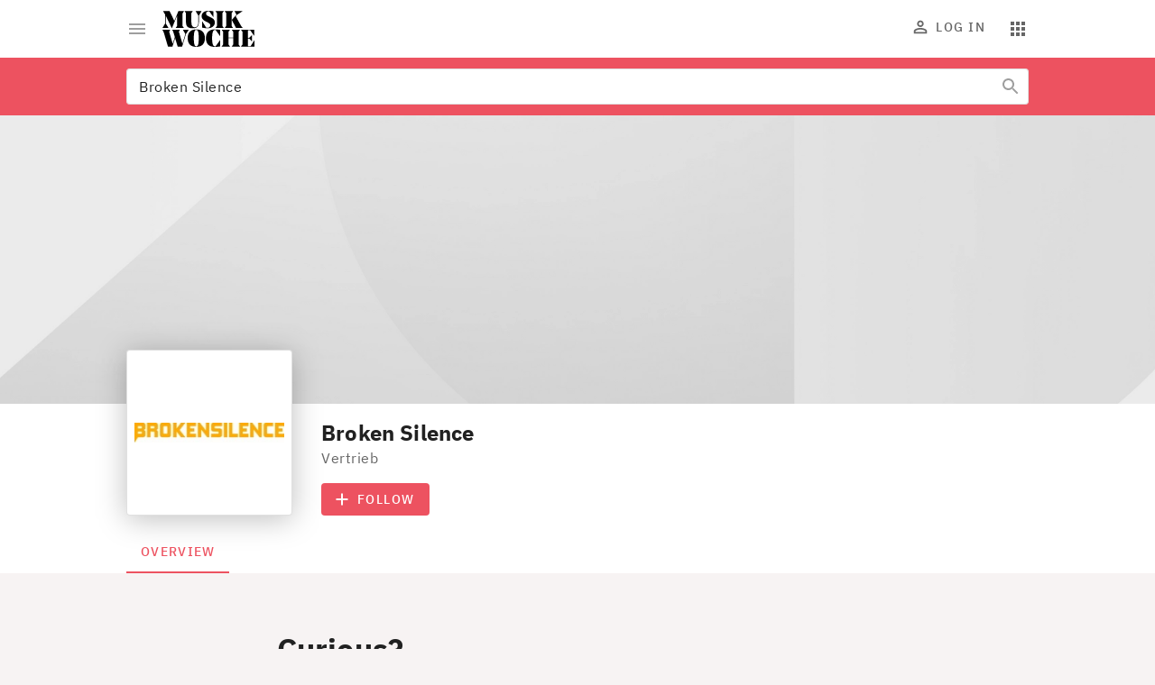

--- FILE ---
content_type: text/html; charset=utf-8
request_url: https://www.musikwoche.de/en/company/broken-silence
body_size: 21391
content:
<!DOCTYPE html><html lang="en"><head><meta charSet="utf-8"/><meta name="viewport" content="width=device-width"/><link rel="preload" href="/fonts/NoeDisplay-Bold.woff2" as="font" type="font/woff2"/><link rel="preload" href="/fonts/Dia-Black.woff2" as="font" type="font/woff2"/><link rel="preload" href="/fonts/IBMPlexSans-Regular-Latin1.woff2" as="font" type="font/woff2"/><link rel="preload" href="/fonts/IBMPlexSans-Medium-Latin1.woff2" as="font" type="font/woff2"/><link rel="preload" href="/fonts/IBMPlexSans-Bold-Latin1.woff2" as="font" type="font/woff2"/><link rel="preload" href="/fonts/IBMPlexSerif-Regular-Latin1.woff2" as="font" type="font/woff2"/><meta name="theme-color" content="#ED5260"/><meta name="facebook-domain-verification" content="rk41m3a2qesawh52m272jz8lblbaax"/><meta name="keywords" content="Musikwoche, Musikindustrie, Musikbusiness, Musik-News, Charts, Trends, Musikgeschäft, Künstler, Labels, Veranstaltungen, Live Entertainment"/><title>Broken Silence | MusikWoche</title><meta name="copyright" content="MusikWoche"/><meta property="og:type" content="company"/><meta property="og:url" content="/company/broken-silence"/><meta name="title" content="Broken Silence | MusikWoche"/><meta name="description" content=""/><meta property="og:title" content="Broken Silence"/><meta property="og:image" content="https://s3.eu-central-1.amazonaws.com/zone.busch.store.image/2be00d3d5e9260999222ab27f8f570335be69d4fdc54e927c520459b6a28cb1f.jpg"/><link rel="canonical" href="https://www.creativebase.com/company/broken-silence"/><meta name="next-head-count" content="20"/><link rel="icon" href="/favicon.ico" sizes="any"/><link rel="icon" href="/favicon.svg" type="image/svg+xml"/><link rel="apple-touch-icon" href="/apple-touch-icon.png"/><link rel="manifest" href="/manifest.json"/><meta name="robots" content="index, follow, noarchive, noodp, max-snippet:-1, max-image-preview:large, max-video-preview:-1"/><meta name="Googlebot-News" content="index, follow"/><style data-emotion="css-global 0"></style><style data-emotion="css-global illt82">html{-webkit-font-smoothing:antialiased;-moz-osx-font-smoothing:grayscale;box-sizing:border-box;-webkit-text-size-adjust:100%;scroll-behavior:smooth;}*,*::before,*::after{box-sizing:inherit;}body{margin:0;font-family:"IBM Plex Sans",ui-sans-serif,system-ui,-apple-system,BlinkMacSystemFont,"Segoe UI","Helvetica Neue",Arial,"Noto Sans",sans-serif,"Apple Color Emoji","Segoe UI Emoji","Segoe UI Symbol","Noto Color Emoji";font-size:1rem;font-weight:400;line-height:1.5;letter-spacing:0.03125rem;color:#212121;background-color:#f7f3f3;}@media print{body{background-color:#fff;}}body::backdrop{background-color:#f7f3f3;}strong,b{font-weight:700;}a{-webkit-text-decoration:none;text-decoration:none;}figure{margin:0;}@font-face{font-family:'Noe Display';src:url("/fonts/NoeDisplay-Bold.woff2") format('woff2');font-style:normal;font-weight:700;font-display:swap;}@font-face{font-family:'Dia';src:url("/fonts/Dia-Black.woff2") format('woff2');font-style:normal;font-weight:900;font-display:swap;}@font-face{font-family:'IBM Plex Sans';font-style:normal;font-weight:400;src:url("/fonts/IBMPlexSans-Regular-Latin1.woff2") format("woff2");font-display:swap;unicode-range:U+0000,U+000D,U+0020-007E,U+00A0-00FF,U+0131,U+0152-0153,U+02C6,U+02DA,U+02DC,U+2013-2014,U+2018-201A,U+201C-201E,U+2020-2022,U+2026,U+2030,U+2039-203A,U+2044,U+20AC,U+2122,U+2212,U+FB01-FB02;}@font-face{font-family:'IBM Plex Sans';font-style:normal;font-weight:500;src:url("/fonts/IBMPlexSans-Medium-Latin1.woff2") format("woff2");font-display:swap;unicode-range:U+0000,U+000D,U+0020-007E,U+00A0-00FF,U+0131,U+0152-0153,U+02C6,U+02DA,U+02DC,U+2013-2014,U+2018-201A,U+201C-201E,U+2020-2022,U+2026,U+2030,U+2039-203A,U+2044,U+20AC,U+2122,U+2212,U+FB01-FB02;}@font-face{font-family:'IBM Plex Sans';font-style:normal;font-weight:600;src:url("/fonts/IBMPlexSans-SemiBold-Latin1.woff2") format("woff2");font-display:swap;unicode-range:U+0000,U+000D,U+0020-007E,U+00A0-00FF,U+0131,U+0152-0153,U+02C6,U+02DA,U+02DC,U+2013-2014,U+2018-201A,U+201C-201E,U+2020-2022,U+2026,U+2030,U+2039-203A,U+2044,U+20AC,U+2122,U+2212,U+FB01-FB02;}@font-face{font-family:'IBM Plex Sans';font-style:normal;font-weight:700;src:url("/fonts/IBMPlexSans-Bold-Latin1.woff2") format("woff2");font-display:swap;unicode-range:U+0000,U+000D,U+0020-007E,U+00A0-00FF,U+0131,U+0152-0153,U+02C6,U+02DA,U+02DC,U+2013-2014,U+2018-201A,U+201C-201E,U+2020-2022,U+2026,U+2030,U+2039-203A,U+2044,U+20AC,U+2122,U+2212,U+FB01-FB02;}@font-face{font-family:'IBM Plex Serif';src:url("/fonts/IBMPlexSerif-Regular-Latin1.woff2") format('woff2');font-style:normal;font-weight:400;font-display:swap;}</style><style data-emotion="css-global 1prfaxn">@-webkit-keyframes mui-auto-fill{from{display:block;}}@keyframes mui-auto-fill{from{display:block;}}@-webkit-keyframes mui-auto-fill-cancel{from{display:block;}}@keyframes mui-auto-fill-cancel{from{display:block;}}</style><style data-emotion="css 1l1662n txn20e u4p24i 1ogul6z vubbuv 6awtq5 2kfeki 1woywtt y6z5rd xqf1gs oqon26 1xdhyk6 l42v9h 1z9uso 43edh7 mlznh2 1f5u4ix 47fd8w li723k 1k9cged 2k2d9l 1blbzq8 igs3ac ihdtdm 1c4s5eu yepijj 1q3d1fi 9tv5a9 1iyxsxw gsfoal 147xfm3 eba90o u8d4fe an790i 11poydk 288sok 1q03no8 1mno2jr oqr85h 1t0s2fz 7sga7m i5f2i0 1vza83t arvkdg 9ij30p 5jy7r1 lukzjp 1u8qly9 a2qn27 7y3eno 7qg1ii mdw44g 1w7netk frx4c4 1x8hcho 1ej6o25 h2xynr">.css-1l1662n{background-color:#fff;color:#212121;-webkit-transition:box-shadow 300ms cubic-bezier(0.4, 0, 0.2, 1) 0ms;transition:box-shadow 300ms cubic-bezier(0.4, 0, 0.2, 1) 0ms;box-shadow:none;position:-webkit-sticky;position:sticky;top:0;z-index:1101;color:rgba(0, 0, 0, 0.60);margin-bottom:0px;padding-bottom:0px;}@media (min-width:0px){.css-1l1662n{padding-top:8px;padding-bottom:8px;}}@media (min-width:600px){.css-1l1662n{padding-top:12px;padding-bottom:12px;}}.css-txn20e{display:-webkit-box;display:-webkit-flex;display:-ms-flexbox;display:flex;-webkit-box-pack:justify;-webkit-justify-content:space-between;justify-content:space-between;-webkit-align-items:center;-webkit-box-align:center;-ms-flex-align:center;align-items:center;margin-left:auto;margin-right:auto;}@media (min-width:0px){.css-txn20e{padding-left:16px;padding-right:16px;}}@media (min-width:960px){.css-txn20e{max-width:984px;padding-left:32px;padding-right:32px;}}@media (min-width:1280px){.css-txn20e{max-width:1064px;}}.css-u4p24i{display:-webkit-box;display:-webkit-flex;display:-ms-flexbox;display:flex;-webkit-flex-direction:row;-ms-flex-direction:row;flex-direction:row;-webkit-align-items:center;-webkit-box-align:center;-ms-flex-align:center;align-items:center;}.css-1ogul6z{display:-webkit-inline-box;display:-webkit-inline-flex;display:-ms-inline-flexbox;display:inline-flex;-webkit-align-items:center;-webkit-box-align:center;-ms-flex-align:center;align-items:center;-webkit-box-pack:center;-ms-flex-pack:center;-webkit-justify-content:center;justify-content:center;position:relative;box-sizing:border-box;-webkit-tap-highlight-color:transparent;background-color:transparent;outline:0;border:0;margin:0;border-radius:0;padding:0;cursor:pointer;-webkit-user-select:none;-moz-user-select:none;-ms-user-select:none;user-select:none;vertical-align:middle;-moz-appearance:none;-webkit-appearance:none;-webkit-text-decoration:none;text-decoration:none;color:inherit;text-align:center;-webkit-flex:0 0 auto;-ms-flex:0 0 auto;flex:0 0 auto;font-size:1.5rem;padding:8px;border-radius:50%;overflow:visible;color:rgba(0, 0, 0, 0.54);-webkit-transition:background-color 150ms cubic-bezier(0.4, 0, 0.2, 1) 0ms;transition:background-color 150ms cubic-bezier(0.4, 0, 0.2, 1) 0ms;padding:8px;color:#9E9E9E;margin-right:8px;margin-left:-8px;}.css-1ogul6z::-moz-focus-inner{border-style:none;}.css-1ogul6z.Mui-disabled{pointer-events:none;cursor:default;}@media print{.css-1ogul6z{-webkit-print-color-adjust:exact;color-adjust:exact;}}.css-1ogul6z:hover{background-color:rgba(0, 0, 0, 0.04);}@media (hover: none){.css-1ogul6z:hover{background-color:transparent;}}.css-1ogul6z.Mui-disabled{background-color:transparent;color:rgba(0, 0, 0, 0.38);}.css-vubbuv{-webkit-user-select:none;-moz-user-select:none;-ms-user-select:none;user-select:none;width:1em;height:1em;display:inline-block;fill:currentColor;-webkit-flex-shrink:0;-ms-flex-negative:0;flex-shrink:0;-webkit-transition:fill 200ms cubic-bezier(0.4, 0, 0.2, 1) 0ms;transition:fill 200ms cubic-bezier(0.4, 0, 0.2, 1) 0ms;font-size:1.5rem;}.css-6awtq5 svg{display:block;}@media (min-width:0px){.css-6awtq5 svg{max-width:140px;}}@media (min-width:600px){.css-6awtq5 svg{max-width:none;}}.css-2kfeki{margin:0;color:#ED5260;-webkit-text-decoration:underline;text-decoration:underline;text-decoration-color:rgba(237, 82, 96, 0.4);}.css-2kfeki.cb-link-type-button{border-radius:4px;display:inline-block;font-weight:500;font-size:14px;letter-spacing:1.5px;line-height:16px;opacity:1!important;padding:10px;text-align:center;-webkit-text-decoration:none;text-decoration:none;text-transform:uppercase;-webkit-transition:background-color 0.3s;transition:background-color 0.3s;width:100%;}.css-2kfeki.cb-link-type-containedButton{background-color:#ED5260;color:#fff!important;}.css-2kfeki.cb-link-type-containedButton:hover{background-color:#ED7F89;}.css-2kfeki.cb-link-type-outlinedButton{color:#ED5260;border-width:1px;border-style:solid;border-color:rgba(0, 0, 0, 0.12);padding:9px 10px;}.css-2kfeki.cb-link-type-outlinedButton:hover{background-color:#F8F2F2;}.css-2kfeki:hover{text-decoration-color:inherit;}.css-2kfeki:hover{opacity:0.7;}.css-2kfeki:hover{opacity:1;}.css-1woywtt{display:-webkit-box;display:-webkit-flex;display:-ms-flexbox;display:flex;-webkit-flex-direction:row;-ms-flex-direction:row;flex-direction:row;margin-right:-8px;margin-top:0px;}.css-1woywtt>:not(style)+:not(style){margin:0;margin-left:8px;}.css-y6z5rd{display:-webkit-inline-box;display:-webkit-inline-flex;display:-ms-inline-flexbox;display:inline-flex;-webkit-align-items:center;-webkit-box-align:center;-ms-flex-align:center;align-items:center;-webkit-box-pack:center;-ms-flex-pack:center;-webkit-justify-content:center;justify-content:center;position:relative;box-sizing:border-box;-webkit-tap-highlight-color:transparent;background-color:transparent;outline:0;border:0;margin:0;border-radius:0;padding:0;cursor:pointer;-webkit-user-select:none;-moz-user-select:none;-ms-user-select:none;user-select:none;vertical-align:middle;-moz-appearance:none;-webkit-appearance:none;-webkit-text-decoration:none;text-decoration:none;color:inherit;text-align:center;-webkit-flex:0 0 auto;-ms-flex:0 0 auto;flex:0 0 auto;font-size:1.5rem;padding:8px;border-radius:50%;overflow:visible;color:rgba(0, 0, 0, 0.54);-webkit-transition:background-color 150ms cubic-bezier(0.4, 0, 0.2, 1) 0ms;transition:background-color 150ms cubic-bezier(0.4, 0, 0.2, 1) 0ms;padding:8px;color:#9E9E9E;color:#666666;}.css-y6z5rd::-moz-focus-inner{border-style:none;}.css-y6z5rd.Mui-disabled{pointer-events:none;cursor:default;}@media print{.css-y6z5rd{-webkit-print-color-adjust:exact;color-adjust:exact;}}.css-y6z5rd:hover{background-color:rgba(0, 0, 0, 0.04);}@media (hover: none){.css-y6z5rd:hover{background-color:transparent;}}.css-y6z5rd.Mui-disabled{background-color:transparent;color:rgba(0, 0, 0, 0.38);}@media (min-width:960px){.css-y6z5rd{display:none;}}.css-xqf1gs{display:-webkit-inline-box;display:-webkit-inline-flex;display:-ms-inline-flexbox;display:inline-flex;-webkit-align-items:center;-webkit-box-align:center;-ms-flex-align:center;align-items:center;-webkit-box-pack:center;-ms-flex-pack:center;-webkit-justify-content:center;justify-content:center;position:relative;box-sizing:border-box;-webkit-tap-highlight-color:transparent;background-color:transparent;outline:0;border:0;margin:0;border-radius:0;padding:0;cursor:pointer;-webkit-user-select:none;-moz-user-select:none;-ms-user-select:none;user-select:none;vertical-align:middle;-moz-appearance:none;-webkit-appearance:none;-webkit-text-decoration:none;text-decoration:none;color:inherit;font-family:"IBM Plex Sans",ui-sans-serif,system-ui,-apple-system,BlinkMacSystemFont,"Segoe UI","Helvetica Neue",Arial,"Noto Sans",sans-serif,"Apple Color Emoji","Segoe UI Emoji","Segoe UI Symbol","Noto Color Emoji";font-weight:500;font-size:0.875rem;line-height:1.75;text-transform:uppercase;min-width:64px;padding:6px 8px;border-radius:4px;-webkit-transition:background-color 250ms cubic-bezier(0.4, 0, 0.2, 1) 0ms,box-shadow 250ms cubic-bezier(0.4, 0, 0.2, 1) 0ms,border-color 250ms cubic-bezier(0.4, 0, 0.2, 1) 0ms,color 250ms cubic-bezier(0.4, 0, 0.2, 1) 0ms;transition:background-color 250ms cubic-bezier(0.4, 0, 0.2, 1) 0ms,box-shadow 250ms cubic-bezier(0.4, 0, 0.2, 1) 0ms,border-color 250ms cubic-bezier(0.4, 0, 0.2, 1) 0ms,color 250ms cubic-bezier(0.4, 0, 0.2, 1) 0ms;color:inherit;border-color:currentColor;box-shadow:none;font-size:0.875rem;font-weight:500;line-height:1.1428571428571428;letter-spacing:0.08928571428571429rem;text-transform:uppercase;padding:10px 16px;padding:10px 8px;color:#666666;}.css-xqf1gs::-moz-focus-inner{border-style:none;}.css-xqf1gs.Mui-disabled{pointer-events:none;cursor:default;}@media print{.css-xqf1gs{-webkit-print-color-adjust:exact;color-adjust:exact;}}.css-xqf1gs:hover{-webkit-text-decoration:none;text-decoration:none;background-color:rgba(33, 33, 33, 0.04);}@media (hover: none){.css-xqf1gs:hover{background-color:transparent;}}.css-xqf1gs.Mui-disabled{color:rgba(0, 0, 0, 0.38);}.css-xqf1gs:hover{box-shadow:none;}.css-xqf1gs.Mui-focusVisible{box-shadow:none;}.css-xqf1gs:active{box-shadow:none;}.css-xqf1gs.Mui-disabled{box-shadow:none;}.css-xqf1gs:disabled{color:rgba(0, 0, 0, 0.38);}@media (min-width:0px){.css-xqf1gs{display:none;}}@media (min-width:960px){.css-xqf1gs{display:-webkit-inline-box;display:-webkit-inline-flex;display:-ms-inline-flexbox;display:inline-flex;}}.css-oqon26{display:inherit;margin-right:8px;margin-left:-4px;margin-right:6px;}.css-oqon26>*:nth-of-type(1){font-size:20px;}.css-oqon26$iconSizeSmall{margin-right:4px;}.css-oqon26 >svg{font-size:22px!important;margin-top:-3px;margin-bottom:-3px;}.css-l42v9h{display:-webkit-inline-box;display:-webkit-inline-flex;display:-ms-inline-flexbox;display:inline-flex;-webkit-align-items:center;-webkit-box-align:center;-ms-flex-align:center;align-items:center;-webkit-box-pack:center;-ms-flex-pack:center;-webkit-justify-content:center;justify-content:center;position:relative;box-sizing:border-box;-webkit-tap-highlight-color:transparent;background-color:transparent;outline:0;border:0;margin:0;border-radius:0;padding:0;cursor:pointer;-webkit-user-select:none;-moz-user-select:none;-ms-user-select:none;user-select:none;vertical-align:middle;-moz-appearance:none;-webkit-appearance:none;-webkit-text-decoration:none;text-decoration:none;color:inherit;text-align:center;-webkit-flex:0 0 auto;-ms-flex:0 0 auto;flex:0 0 auto;font-size:1.5rem;padding:8px;border-radius:50%;overflow:visible;color:rgba(0, 0, 0, 0.54);-webkit-transition:background-color 150ms cubic-bezier(0.4, 0, 0.2, 1) 0ms;transition:background-color 150ms cubic-bezier(0.4, 0, 0.2, 1) 0ms;padding:8px;color:#9E9E9E;color:#666666;}.css-l42v9h::-moz-focus-inner{border-style:none;}.css-l42v9h.Mui-disabled{pointer-events:none;cursor:default;}@media print{.css-l42v9h{-webkit-print-color-adjust:exact;color-adjust:exact;}}.css-l42v9h:hover{background-color:rgba(0, 0, 0, 0.04);}@media (hover: none){.css-l42v9h:hover{background-color:transparent;}}.css-l42v9h.Mui-disabled{background-color:transparent;color:rgba(0, 0, 0, 0.38);}.css-1z9uso{display:grid;grid-template-areas:"header" "container";gap:16px;}@media (min-width:960px){.css-1z9uso{gap:32px;}}.css-1z9uso .template-slot-header .MuiTabs-root{display:grid;}.css-1z9uso .template-slot-container{display:grid;grid-template-areas:"content" "sidebar-template";gap:16px;}@media (min-width:960px){.css-1z9uso .template-slot-container{grid-template-columns:2fr 1fr;grid-template-areas:"content sidebar-template";gap:32px;}}.css-1z9uso.has-no-sidebar .template-slot-container{grid-template-areas:"content";}@media (min-width:960px){.css-1z9uso.has-no-sidebar .template-slot-container{grid-template-columns:1fr;grid-template-areas:"content";}}.css-1z9uso.has-no-sidebar .template-slot-container .template-slot-sidebar-template{display:none;}.css-1z9uso.has-paywall .template-slot-container{grid-template-areas:"content" "paywall";}@media (min-width:960px){.css-1z9uso.has-paywall .template-slot-container{grid-template-areas:"content sidebar-template" "paywall paywall";}}.css-1z9uso.has-paywall .template-slot-container .template-slot-sidebar-template{display:none;}@media (min-width:960px){.css-1z9uso.has-paywall .template-slot-container .template-slot-sidebar-template{display:block;}}.css-1z9uso.has-paywall .template-slot-container.has-no-sidebar{grid-template-columns:1fr;grid-template-areas:"content" "paywall";}.css-1z9uso.has-paywall .template-slot-container.has-no-sidebar .template-slot-sidebar-template{display:none;}.css-1z9uso .template-slot-content{-webkit-align-self:start;-ms-flex-item-align:start;align-self:start;display:grid;gap:16px;}@media (min-width:960px){.css-1z9uso .template-slot-content{gap:32px;}}.css-1z9uso .template-slot-sidebar-template .template-slot-sidebar-sticky{-webkit-align-self:start;-ms-flex-item-align:start;align-self:start;display:grid;overflow-wrap:break-word;word-wrap:break-word;-ms-word-break:break-all;word-break:break-word;-ms-hyphens:auto;moz-hyphens:auto;webkit-hyphens:auto;-webkit-hyphens:auto;-moz-hyphens:auto;-ms-hyphens:auto;hyphens:auto;gap:16px;}@media (min-width:960px){.css-1z9uso .template-slot-sidebar-template .template-slot-sidebar-sticky{gap:32px;position:-webkit-sticky;position:sticky;top:16px;}}.css-1z9uso .template-slot-sidebar-template .template-slot-sidebar{-webkit-align-self:start;-ms-flex-item-align:start;align-self:start;display:grid;overflow-wrap:break-word;word-wrap:break-word;-ms-word-break:break-all;word-break:break-word;-ms-hyphens:auto;moz-hyphens:auto;webkit-hyphens:auto;-webkit-hyphens:auto;-moz-hyphens:auto;-ms-hyphens:auto;hyphens:auto;gap:16px;}@media (min-width:960px){.css-1z9uso .template-slot-sidebar-template .template-slot-sidebar{gap:32px;}}.css-43edh7{grid-area:header;}.css-mlznh2{background-color:#ED5260;padding-top:12px;}.css-1f5u4ix{width:100%;margin-left:auto;box-sizing:border-box;margin-right:auto;display:block;padding-left:16px;padding-right:16px;padding-left:16px;padding-right:16px;}@media (min-width:600px){.css-1f5u4ix{padding-left:24px;padding-right:24px;}}@media (min-width:1280px){.css-1f5u4ix{max-width:1280px;}}@media (min-width:600px){.css-1f5u4ix{padding-left:16px;padding-right:16px;}}@media (min-width:960px){.css-1f5u4ix{max-width:984px;padding-left:32px;padding-right:32px;}}@media (min-width:1280px){.css-1f5u4ix{max-width:1064px;padding-left:32px;padding-right:32px;}}.css-47fd8w{padding-bottom:12px;}.css-li723k{display:-webkit-inline-box;display:-webkit-inline-flex;display:-ms-inline-flexbox;display:inline-flex;-webkit-flex-direction:column;-ms-flex-direction:column;flex-direction:column;position:relative;min-width:0;padding:0;margin:0;border:0;vertical-align:top;width:100%;position:relative;background-color:#fff;border-radius:4px;}.css-1k9cged{display:-webkit-inline-box;display:-webkit-inline-flex;display:-ms-inline-flexbox;display:inline-flex;-webkit-flex-direction:column;-ms-flex-direction:column;flex-direction:column;position:relative;min-width:0;padding:0;margin:0;border:0;vertical-align:top;width:100%;}.css-1k9cged fieldset{border-color:rgba(0, 0, 0, 0.12)!important;}.css-1k9cged fieldset:hover{border:none;}.css-2k2d9l{font-family:"IBM Plex Sans",ui-sans-serif,system-ui,-apple-system,BlinkMacSystemFont,"Segoe UI","Helvetica Neue",Arial,"Noto Sans",sans-serif,"Apple Color Emoji","Segoe UI Emoji","Segoe UI Symbol","Noto Color Emoji";font-weight:400;font-size:1rem;line-height:1.4375em;color:#212121;box-sizing:border-box;position:relative;cursor:text;display:-webkit-inline-box;display:-webkit-inline-flex;display:-ms-inline-flexbox;display:inline-flex;-webkit-align-items:center;-webkit-box-align:center;-ms-flex-align:center;align-items:center;position:relative;border-radius:4px;}.css-2k2d9l.Mui-disabled{color:#9E9E9E;cursor:default;}.css-2k2d9l:hover .MuiOutlinedInput-notchedOutline{border-color:#212121;}@media (hover: none){.css-2k2d9l:hover .MuiOutlinedInput-notchedOutline{border-color:rgba(0, 0, 0, 0.23);}}.css-2k2d9l.Mui-focused .MuiOutlinedInput-notchedOutline{border-color:#ED5260;border-width:2px;}.css-2k2d9l.Mui-error .MuiOutlinedInput-notchedOutline{border-color:#b00020;}.css-2k2d9l.Mui-disabled .MuiOutlinedInput-notchedOutline{border-color:rgba(0, 0, 0, 0.38);}.css-1blbzq8{font:inherit;letter-spacing:inherit;color:currentColor;padding:4px 0 5px;border:0;box-sizing:content-box;background:none;height:1.4375em;margin:0;-webkit-tap-highlight-color:transparent;display:block;min-width:0;width:100%;-webkit-animation-name:mui-auto-fill-cancel;animation-name:mui-auto-fill-cancel;-webkit-animation-duration:10ms;animation-duration:10ms;padding-top:1px;padding:8.5px 14px;}.css-1blbzq8::-webkit-input-placeholder{color:currentColor;opacity:0.42;-webkit-transition:opacity 200ms cubic-bezier(0.4, 0, 0.2, 1) 0ms;transition:opacity 200ms cubic-bezier(0.4, 0, 0.2, 1) 0ms;}.css-1blbzq8::-moz-placeholder{color:currentColor;opacity:0.42;-webkit-transition:opacity 200ms cubic-bezier(0.4, 0, 0.2, 1) 0ms;transition:opacity 200ms cubic-bezier(0.4, 0, 0.2, 1) 0ms;}.css-1blbzq8:-ms-input-placeholder{color:currentColor;opacity:0.42;-webkit-transition:opacity 200ms cubic-bezier(0.4, 0, 0.2, 1) 0ms;transition:opacity 200ms cubic-bezier(0.4, 0, 0.2, 1) 0ms;}.css-1blbzq8::-ms-input-placeholder{color:currentColor;opacity:0.42;-webkit-transition:opacity 200ms cubic-bezier(0.4, 0, 0.2, 1) 0ms;transition:opacity 200ms cubic-bezier(0.4, 0, 0.2, 1) 0ms;}.css-1blbzq8:focus{outline:0;}.css-1blbzq8:invalid{box-shadow:none;}.css-1blbzq8::-webkit-search-decoration{-webkit-appearance:none;}label[data-shrink=false]+.MuiInputBase-formControl .css-1blbzq8::-webkit-input-placeholder{opacity:0!important;}label[data-shrink=false]+.MuiInputBase-formControl .css-1blbzq8::-moz-placeholder{opacity:0!important;}label[data-shrink=false]+.MuiInputBase-formControl .css-1blbzq8:-ms-input-placeholder{opacity:0!important;}label[data-shrink=false]+.MuiInputBase-formControl .css-1blbzq8::-ms-input-placeholder{opacity:0!important;}label[data-shrink=false]+.MuiInputBase-formControl .css-1blbzq8:focus::-webkit-input-placeholder{opacity:0.42;}label[data-shrink=false]+.MuiInputBase-formControl .css-1blbzq8:focus::-moz-placeholder{opacity:0.42;}label[data-shrink=false]+.MuiInputBase-formControl .css-1blbzq8:focus:-ms-input-placeholder{opacity:0.42;}label[data-shrink=false]+.MuiInputBase-formControl .css-1blbzq8:focus::-ms-input-placeholder{opacity:0.42;}.css-1blbzq8.Mui-disabled{opacity:1;-webkit-text-fill-color:#9E9E9E;}.css-1blbzq8:-webkit-autofill{-webkit-animation-duration:5000s;animation-duration:5000s;-webkit-animation-name:mui-auto-fill;animation-name:mui-auto-fill;}.css-1blbzq8:-webkit-autofill{border-radius:inherit;}.css-igs3ac{text-align:left;position:absolute;bottom:0;right:0;top:-5px;left:0;margin:0;padding:0 8px;pointer-events:none;border-radius:inherit;border-style:solid;border-width:1px;overflow:hidden;min-width:0%;border-color:rgba(0, 0, 0, 0.23);}.css-ihdtdm{float:unset;width:auto;overflow:hidden;padding:0;line-height:11px;-webkit-transition:width 150ms cubic-bezier(0.0, 0, 0.2, 1) 0ms;transition:width 150ms cubic-bezier(0.0, 0, 0.2, 1) 0ms;}.css-1c4s5eu{display:-webkit-inline-box;display:-webkit-inline-flex;display:-ms-inline-flexbox;display:inline-flex;-webkit-align-items:center;-webkit-box-align:center;-ms-flex-align:center;align-items:center;-webkit-box-pack:center;-ms-flex-pack:center;-webkit-justify-content:center;justify-content:center;position:relative;box-sizing:border-box;-webkit-tap-highlight-color:transparent;background-color:transparent;outline:0;border:0;margin:0;border-radius:0;padding:0;cursor:pointer;-webkit-user-select:none;-moz-user-select:none;-ms-user-select:none;user-select:none;vertical-align:middle;-moz-appearance:none;-webkit-appearance:none;-webkit-text-decoration:none;text-decoration:none;color:inherit;text-align:center;-webkit-flex:0 0 auto;-ms-flex:0 0 auto;flex:0 0 auto;font-size:1.5rem;padding:8px;border-radius:50%;overflow:visible;color:rgba(0, 0, 0, 0.54);-webkit-transition:background-color 150ms cubic-bezier(0.4, 0, 0.2, 1) 0ms;transition:background-color 150ms cubic-bezier(0.4, 0, 0.2, 1) 0ms;padding:12px;font-size:1.75rem;padding:8px;color:#9E9E9E;position:absolute;top:0;right:0;z-index:1050;}.css-1c4s5eu::-moz-focus-inner{border-style:none;}.css-1c4s5eu.Mui-disabled{pointer-events:none;cursor:default;}@media print{.css-1c4s5eu{-webkit-print-color-adjust:exact;color-adjust:exact;}}.css-1c4s5eu:hover{background-color:rgba(0, 0, 0, 0.04);}@media (hover: none){.css-1c4s5eu:hover{background-color:transparent;}}.css-1c4s5eu.Mui-disabled{background-color:transparent;color:rgba(0, 0, 0, 0.38);}.css-1c4s5eu:before{content:"";display:block;width:54px;height:36px;background:linear-gradient(
                    to left,
                    #fff 0%,
                    #fff 60%,
                    rgba(255, 255, 255, 0) 100%
                  );position:absolute;right:2px;top:2px;z-index:-1;}.css-yepijj{width:100%;margin-left:auto;box-sizing:border-box;margin-right:auto;display:block;padding-left:16px;padding-right:16px;padding-left:16px;padding-right:16px;}@media (min-width:600px){.css-yepijj{padding-left:24px;padding-right:24px;}}@media (min-width:1280px){.css-yepijj{max-width:1280px;}}@media (min-width:600px){.css-yepijj{padding-left:16px;padding-right:16px;}}@media (min-width:960px){.css-yepijj{max-width:984px;padding-left:32px;padding-right:32px;}}@media (min-width:1280px){.css-yepijj{max-width:1064px;padding-left:32px;padding-right:32px;}}@media (max-width:599.95px){.css-yepijj{padding:0px;}}.css-1q3d1fi{background-color:#fff;color:#212121;-webkit-transition:box-shadow 300ms cubic-bezier(0.4, 0, 0.2, 1) 0ms;transition:box-shadow 300ms cubic-bezier(0.4, 0, 0.2, 1) 0ms;box-shadow:none;}.css-9tv5a9{position:relative;}@media (min-width:0px){.css-9tv5a9{height:130px;}}@media (min-width:600px){.css-9tv5a9{height:320px;}}.css-1iyxsxw{display:-webkit-box;display:-webkit-flex;display:-ms-flexbox;display:flex;position:relative;}@media (min-width:0px){.css-1iyxsxw{-webkit-flex-direction:column;-ms-flex-direction:column;flex-direction:column;}}@media (min-width:600px){.css-1iyxsxw{-webkit-flex-direction:row;-ms-flex-direction:row;flex-direction:row;}}.css-gsfoal{position:absolute;bottom:0;}@media (min-width:0px){.css-gsfoal{height:92px;min-height:92px;width:92px;min-width:92px;}}@media (min-width:600px){.css-gsfoal{height:184px;min-height:184px;width:184px;min-width:184px;}}@media (max-width:599.95px){.css-gsfoal{position:relative;margin-top:-76px;}}.css-147xfm3{position:relative;background-color:#eee;background-color:#fff;border:solid 1px rgba(0, 0, 0, 0.12);background-color:#fff;height:100%;width:100%;-webkit-filter:drop-shadow(0px 4px 16px rgba(0, 0, 0, 0.25));filter:drop-shadow(0px 4px 16px rgba(0, 0, 0, 0.25));}.css-147xfm3 >*{display:block!important;}.css-147xfm3>span{border:solid 8px transparent!important;max-height:100%;max-width:100%;}.css-147xfm3,.css-147xfm3 img{border-radius:4px;}.css-eba90o{margin-top:16px;margin-left:0px;}@media (min-width:600px){.css-eba90o{margin-top:16px;margin-left:216px;}}.css-u8d4fe{margin:0;font-family:"IBM Plex Sans",ui-sans-serif,system-ui,-apple-system,BlinkMacSystemFont,"Segoe UI","Helvetica Neue",Arial,"Noto Sans",sans-serif,"Apple Color Emoji","Segoe UI Emoji","Segoe UI Symbol","Noto Color Emoji";font-size:1.5rem;font-weight:700;line-height:1.3333333333333333;letter-spacing:0.01125rem;}.css-an790i{margin:0;font-family:"IBM Plex Sans",ui-sans-serif,system-ui,-apple-system,BlinkMacSystemFont,"Segoe UI","Helvetica Neue",Arial,"Noto Sans",sans-serif,"Apple Color Emoji","Segoe UI Emoji","Segoe UI Symbol","Noto Color Emoji";font-size:1rem;font-weight:400;line-height:1.5;letter-spacing:0.03125rem;color:#666666;}.css-11poydk{display:-webkit-box;display:-webkit-flex;display:-ms-flexbox;display:flex;-webkit-flex-direction:row;-ms-flex-direction:row;flex-direction:row;margin-top:16px;}.css-11poydk>:not(style)+:not(style){margin:0;margin-left:16px;}.css-288sok{display:-webkit-inline-box;display:-webkit-inline-flex;display:-ms-inline-flexbox;display:inline-flex;-webkit-align-items:center;-webkit-box-align:center;-ms-flex-align:center;align-items:center;-webkit-box-pack:center;-ms-flex-pack:center;-webkit-justify-content:center;justify-content:center;position:relative;box-sizing:border-box;-webkit-tap-highlight-color:transparent;background-color:transparent;outline:0;border:0;margin:0;border-radius:0;padding:0;cursor:pointer;-webkit-user-select:none;-moz-user-select:none;-ms-user-select:none;user-select:none;vertical-align:middle;-moz-appearance:none;-webkit-appearance:none;-webkit-text-decoration:none;text-decoration:none;color:inherit;font-family:"IBM Plex Sans",ui-sans-serif,system-ui,-apple-system,BlinkMacSystemFont,"Segoe UI","Helvetica Neue",Arial,"Noto Sans",sans-serif,"Apple Color Emoji","Segoe UI Emoji","Segoe UI Symbol","Noto Color Emoji";font-weight:500;font-size:0.875rem;line-height:1.75;text-transform:uppercase;min-width:64px;padding:6px 16px;border-radius:4px;-webkit-transition:background-color 250ms cubic-bezier(0.4, 0, 0.2, 1) 0ms,box-shadow 250ms cubic-bezier(0.4, 0, 0.2, 1) 0ms,border-color 250ms cubic-bezier(0.4, 0, 0.2, 1) 0ms,color 250ms cubic-bezier(0.4, 0, 0.2, 1) 0ms;transition:background-color 250ms cubic-bezier(0.4, 0, 0.2, 1) 0ms,box-shadow 250ms cubic-bezier(0.4, 0, 0.2, 1) 0ms,border-color 250ms cubic-bezier(0.4, 0, 0.2, 1) 0ms,color 250ms cubic-bezier(0.4, 0, 0.2, 1) 0ms;color:#fff;background-color:#ED5260;box-shadow:0px 3px 1px -2px rgba(0,0,0,0.2),0px 2px 2px 0px rgba(0,0,0,0.14),0px 1px 5px 0px rgba(0,0,0,0.12);box-shadow:none;font-size:0.875rem;font-weight:500;line-height:1.1428571428571428;letter-spacing:0.08928571428571429rem;text-transform:uppercase;padding:10px 16px;}.css-288sok::-moz-focus-inner{border-style:none;}.css-288sok.Mui-disabled{pointer-events:none;cursor:default;}@media print{.css-288sok{-webkit-print-color-adjust:exact;color-adjust:exact;}}.css-288sok:hover{-webkit-text-decoration:none;text-decoration:none;background-color:#A43942;box-shadow:0px 2px 4px -1px rgba(0,0,0,0.2),0px 4px 5px 0px rgba(0,0,0,0.14),0px 1px 10px 0px rgba(0,0,0,0.12);}@media (hover: none){.css-288sok:hover{background-color:#ED5260;}}.css-288sok:active{box-shadow:0px 5px 5px -3px rgba(0,0,0,0.2),0px 8px 10px 1px rgba(0,0,0,0.14),0px 3px 14px 2px rgba(0,0,0,0.12);}.css-288sok.Mui-focusVisible{box-shadow:0px 3px 5px -1px rgba(0,0,0,0.2),0px 6px 10px 0px rgba(0,0,0,0.14),0px 1px 18px 0px rgba(0,0,0,0.12);}.css-288sok.Mui-disabled{color:rgba(0, 0, 0, 0.38);box-shadow:none;background-color:rgba(0, 0, 0, 0.12);}.css-288sok:hover{box-shadow:none;}.css-288sok.Mui-focusVisible{box-shadow:none;}.css-288sok:active{box-shadow:none;}.css-288sok.Mui-disabled{box-shadow:none;}.css-288sok:disabled{color:rgba(0, 0, 0, 0.38);}.css-288sok:hover{background-color:#D84B57;}.css-288sok.Mui-focusVisible{background-color:#ED5260;}.css-1q03no8{margin-top:16px;}@media (min-width:0px){.css-1q03no8{margin-left:-16px;margin-right:-16px;}}@media (min-width:600px){.css-1q03no8{margin-left:0px;margin-right:0px;}}.css-1mno2jr{overflow:hidden;min-height:48px;-webkit-overflow-scrolling:touch;display:-webkit-box;display:-webkit-flex;display:-ms-flexbox;display:flex;grid-auto-flow:column;position:relative;}@media (max-width:599.95px){.css-1mno2jr .MuiTabs-scrollButtons{display:none;}}.css-1mno2jr .MuiTabs-scrollButtons{opacity:1;z-index:10;width:40px;height:40px;border-radius:50%;}.css-1mno2jr .MuiTabs-scrollButtons:disabled{opacity:1;}.css-1mno2jr .MuiTabs-scrollButtons:disabled svg{opacity:0;}@media (min-width:0px){.css-1mno2jr .MuiTabs-scrollButtons{display:-webkit-box;display:-webkit-flex;display:-ms-flexbox;display:flex;}}@media (min-width:600px){.css-1mno2jr .MuiTabs-scrollButtons{display:none;}}.css-1mno2jr .MuiTabScrollButton-root{background-color:#fff;width:0;height:48px;position:relative;left:0;right:auto;}.css-1mno2jr .MuiTabScrollButton-root .MuiSvgIcon-root{font-size:1.5rem;}@media (min-width:0px){.css-1mno2jr .MuiTabScrollButton-root .MuiSvgIcon-root{opacity:0;}}.css-1mno2jr .MuiTabScrollButton-root.Mui-disabled:before{display:none!important;}.css-1mno2jr .MuiTabs-scroller+.MuiTabScrollButton-root{left:auto;right:0;}.css-oqr85h{overflow-x:auto;overflow-y:hidden;scrollbar-width:none;}.css-oqr85h::-webkit-scrollbar{display:none;}.css-1t0s2fz{position:relative;display:inline-block;-webkit-flex:1 1 auto;-ms-flex:1 1 auto;flex:1 1 auto;white-space:nowrap;scrollbar-width:none;overflow-x:auto;overflow-y:hidden;}.css-1t0s2fz::-webkit-scrollbar{display:none;}.css-7sga7m{display:-webkit-box;display:-webkit-flex;display:-ms-flexbox;display:flex;}.css-i5f2i0{display:-webkit-inline-box;display:-webkit-inline-flex;display:-ms-inline-flexbox;display:inline-flex;-webkit-align-items:center;-webkit-box-align:center;-ms-flex-align:center;align-items:center;-webkit-box-pack:center;-ms-flex-pack:center;-webkit-justify-content:center;justify-content:center;position:relative;box-sizing:border-box;-webkit-tap-highlight-color:transparent;background-color:transparent;outline:0;border:0;margin:0;border-radius:0;padding:0;cursor:pointer;-webkit-user-select:none;-moz-user-select:none;-ms-user-select:none;user-select:none;vertical-align:middle;-moz-appearance:none;-webkit-appearance:none;-webkit-text-decoration:none;text-decoration:none;color:inherit;font-family:"IBM Plex Sans",ui-sans-serif,system-ui,-apple-system,BlinkMacSystemFont,"Segoe UI","Helvetica Neue",Arial,"Noto Sans",sans-serif,"Apple Color Emoji","Segoe UI Emoji","Segoe UI Symbol","Noto Color Emoji";font-weight:500;font-size:0.875rem;line-height:1.25;text-transform:uppercase;max-width:360px;min-width:90px;position:relative;min-height:48px;-webkit-flex-shrink:0;-ms-flex-negative:0;flex-shrink:0;padding:12px 16px;overflow:hidden;white-space:normal;text-align:center;-webkit-flex-direction:column;-ms-flex-direction:column;flex-direction:column;color:#666666;max-width:none;min-width:0;opacity:1;letter-spacing:0.078125rem;color:#ED5260;letter-spacing:1.3px;}.css-i5f2i0::-moz-focus-inner{border-style:none;}.css-i5f2i0.Mui-disabled{pointer-events:none;cursor:default;}@media print{.css-i5f2i0{-webkit-print-color-adjust:exact;color-adjust:exact;}}.css-i5f2i0.Mui-selected{color:#ED5260;}.css-i5f2i0.Mui-disabled{color:#9E9E9E;}.css-1vza83t{position:absolute;height:2px;bottom:0;width:100%;-webkit-transition:all 300ms cubic-bezier(0.4, 0, 0.2, 1) 0ms;transition:all 300ms cubic-bezier(0.4, 0, 0.2, 1) 0ms;background-color:#ED5260;}.css-arvkdg{grid-area:content;}.css-9ij30p{grid-area:sidebar-template;}.css-5jy7r1{grid-area:sidebar;}.css-lukzjp{grid-area:paywall;}.css-a2qn27{display:-webkit-box;display:-webkit-flex;display:-ms-flexbox;display:flex;-webkit-flex-direction:column;-ms-flex-direction:column;flex-direction:column;-webkit-align-items:center;-webkit-box-align:center;-ms-flex-align:center;align-items:center;}@media (min-width:600px){.css-a2qn27{margin-left:auto;margin-right:auto;width:66.66666666666666%;}}.css-7y3eno{display:-webkit-box;display:-webkit-flex;display:-ms-flexbox;display:flex;-webkit-flex-direction:column;-ms-flex-direction:column;flex-direction:column;pointer-events:all;}.css-7qg1ii{margin:0;font-family:"IBM Plex Sans",ui-sans-serif,system-ui,-apple-system,BlinkMacSystemFont,"Segoe UI","Helvetica Neue",Arial,"Noto Sans",sans-serif,"Apple Color Emoji","Segoe UI Emoji","Segoe UI Symbol","Noto Color Emoji";font-size:2.125rem;font-weight:700;line-height:1.1764705882352942;letter-spacing:0.01125rem;margin-bottom:8px;}.css-mdw44g{margin:0;font-family:"IBM Plex Sans",ui-sans-serif,system-ui,-apple-system,BlinkMacSystemFont,"Segoe UI","Helvetica Neue",Arial,"Noto Sans",sans-serif,"Apple Color Emoji","Segoe UI Emoji","Segoe UI Symbol","Noto Color Emoji";font-size:1.125rem;font-weight:400;line-height:1.5555555555555556;letter-spacing:0.03125rem;margin-bottom:12px;}.css-1w7netk{list-style:none;margin:0;padding:0;position:relative;padding-top:8px;padding-bottom:8px;margin-bottom:10px;margin-top:4px;}.css-frx4c4{display:-webkit-box;display:-webkit-flex;display:-ms-flexbox;display:flex;-webkit-flex-direction:column;-ms-flex-direction:column;flex-direction:column;}@media (min-width:0px){.css-frx4c4{-webkit-flex-direction:column;-ms-flex-direction:column;flex-direction:column;}.css-frx4c4>:not(style)+:not(style){margin:0;margin-top:16px;}}@media (min-width:600px){.css-frx4c4{-webkit-flex-direction:row;-ms-flex-direction:row;flex-direction:row;}.css-frx4c4>:not(style)+:not(style){margin:0;margin-left:16px;}}.css-1x8hcho{display:-webkit-inline-box;display:-webkit-inline-flex;display:-ms-inline-flexbox;display:inline-flex;-webkit-align-items:center;-webkit-box-align:center;-ms-flex-align:center;align-items:center;-webkit-box-pack:center;-ms-flex-pack:center;-webkit-justify-content:center;justify-content:center;position:relative;box-sizing:border-box;-webkit-tap-highlight-color:transparent;background-color:transparent;outline:0;border:0;margin:0;border-radius:0;padding:0;cursor:pointer;-webkit-user-select:none;-moz-user-select:none;-ms-user-select:none;user-select:none;vertical-align:middle;-moz-appearance:none;-webkit-appearance:none;-webkit-text-decoration:none;text-decoration:none;color:inherit;font-family:"IBM Plex Sans",ui-sans-serif,system-ui,-apple-system,BlinkMacSystemFont,"Segoe UI","Helvetica Neue",Arial,"Noto Sans",sans-serif,"Apple Color Emoji","Segoe UI Emoji","Segoe UI Symbol","Noto Color Emoji";font-weight:500;font-size:0.9375rem;line-height:1.75;text-transform:uppercase;min-width:64px;padding:8px 22px;border-radius:4px;-webkit-transition:background-color 250ms cubic-bezier(0.4, 0, 0.2, 1) 0ms,box-shadow 250ms cubic-bezier(0.4, 0, 0.2, 1) 0ms,border-color 250ms cubic-bezier(0.4, 0, 0.2, 1) 0ms,color 250ms cubic-bezier(0.4, 0, 0.2, 1) 0ms;transition:background-color 250ms cubic-bezier(0.4, 0, 0.2, 1) 0ms,box-shadow 250ms cubic-bezier(0.4, 0, 0.2, 1) 0ms,border-color 250ms cubic-bezier(0.4, 0, 0.2, 1) 0ms,color 250ms cubic-bezier(0.4, 0, 0.2, 1) 0ms;color:#fff;background-color:#ED5260;box-shadow:0px 3px 1px -2px rgba(0,0,0,0.2),0px 2px 2px 0px rgba(0,0,0,0.14),0px 1px 5px 0px rgba(0,0,0,0.12);box-shadow:none;font-size:0.875rem;font-weight:500;line-height:1.1428571428571428;letter-spacing:0.08928571428571429rem;text-transform:uppercase;padding:10px 16px;padding:12px 22px;}.css-1x8hcho::-moz-focus-inner{border-style:none;}.css-1x8hcho.Mui-disabled{pointer-events:none;cursor:default;}@media print{.css-1x8hcho{-webkit-print-color-adjust:exact;color-adjust:exact;}}.css-1x8hcho:hover{-webkit-text-decoration:none;text-decoration:none;background-color:#A43942;box-shadow:0px 2px 4px -1px rgba(0,0,0,0.2),0px 4px 5px 0px rgba(0,0,0,0.14),0px 1px 10px 0px rgba(0,0,0,0.12);}@media (hover: none){.css-1x8hcho:hover{background-color:#ED5260;}}.css-1x8hcho:active{box-shadow:0px 5px 5px -3px rgba(0,0,0,0.2),0px 8px 10px 1px rgba(0,0,0,0.14),0px 3px 14px 2px rgba(0,0,0,0.12);}.css-1x8hcho.Mui-focusVisible{box-shadow:0px 3px 5px -1px rgba(0,0,0,0.2),0px 6px 10px 0px rgba(0,0,0,0.14),0px 1px 18px 0px rgba(0,0,0,0.12);}.css-1x8hcho.Mui-disabled{color:rgba(0, 0, 0, 0.38);box-shadow:none;background-color:rgba(0, 0, 0, 0.12);}.css-1x8hcho:hover{box-shadow:none;}.css-1x8hcho.Mui-focusVisible{box-shadow:none;}.css-1x8hcho:active{box-shadow:none;}.css-1x8hcho.Mui-disabled{box-shadow:none;}.css-1x8hcho:disabled{color:rgba(0, 0, 0, 0.38);}.css-1x8hcho:hover{background-color:#D84B57;}.css-1x8hcho.Mui-focusVisible{background-color:#ED5260;}.css-1ej6o25{display:-webkit-inline-box;display:-webkit-inline-flex;display:-ms-inline-flexbox;display:inline-flex;-webkit-align-items:center;-webkit-box-align:center;-ms-flex-align:center;align-items:center;-webkit-box-pack:center;-ms-flex-pack:center;-webkit-justify-content:center;justify-content:center;position:relative;box-sizing:border-box;-webkit-tap-highlight-color:transparent;background-color:transparent;outline:0;border:0;margin:0;border-radius:0;padding:0;cursor:pointer;-webkit-user-select:none;-moz-user-select:none;-ms-user-select:none;user-select:none;vertical-align:middle;-moz-appearance:none;-webkit-appearance:none;-webkit-text-decoration:none;text-decoration:none;color:inherit;font-family:"IBM Plex Sans",ui-sans-serif,system-ui,-apple-system,BlinkMacSystemFont,"Segoe UI","Helvetica Neue",Arial,"Noto Sans",sans-serif,"Apple Color Emoji","Segoe UI Emoji","Segoe UI Symbol","Noto Color Emoji";font-weight:500;font-size:0.9375rem;line-height:1.75;text-transform:uppercase;min-width:64px;padding:8px 11px;border-radius:4px;-webkit-transition:background-color 250ms cubic-bezier(0.4, 0, 0.2, 1) 0ms,box-shadow 250ms cubic-bezier(0.4, 0, 0.2, 1) 0ms,border-color 250ms cubic-bezier(0.4, 0, 0.2, 1) 0ms,color 250ms cubic-bezier(0.4, 0, 0.2, 1) 0ms;transition:background-color 250ms cubic-bezier(0.4, 0, 0.2, 1) 0ms,box-shadow 250ms cubic-bezier(0.4, 0, 0.2, 1) 0ms,border-color 250ms cubic-bezier(0.4, 0, 0.2, 1) 0ms,color 250ms cubic-bezier(0.4, 0, 0.2, 1) 0ms;color:#ED5260;box-shadow:none;font-size:0.875rem;font-weight:500;line-height:1.1428571428571428;letter-spacing:0.08928571428571429rem;text-transform:uppercase;padding:10px 16px;padding:10px 8px;padding:12px 12px;}.css-1ej6o25::-moz-focus-inner{border-style:none;}.css-1ej6o25.Mui-disabled{pointer-events:none;cursor:default;}@media print{.css-1ej6o25{-webkit-print-color-adjust:exact;color-adjust:exact;}}.css-1ej6o25:hover{-webkit-text-decoration:none;text-decoration:none;background-color:rgba(237, 82, 96, 0.04);}@media (hover: none){.css-1ej6o25:hover{background-color:transparent;}}.css-1ej6o25.Mui-disabled{color:rgba(0, 0, 0, 0.38);}.css-1ej6o25:hover{box-shadow:none;}.css-1ej6o25.Mui-focusVisible{box-shadow:none;}.css-1ej6o25:active{box-shadow:none;}.css-1ej6o25.Mui-disabled{box-shadow:none;}.css-1ej6o25:disabled{color:rgba(0, 0, 0, 0.38);}.css-1ej6o25:hover{background-color:rgba(0, 0, 0, 0.04);}.css-h2xynr{padding-top:48px;padding-bottom:48px;text-align:center;}</style><noscript data-n-css=""></noscript><script defer="" nomodule="" src="/_next/static/chunks/polyfills-c67a75d1b6f99dc8.js"></script><script src="/_next/static/chunks/webpack-c709a3a975f4e871.js" defer=""></script><script src="/_next/static/chunks/framework-45b23bd899ce37ec.js" defer=""></script><script src="/_next/static/chunks/main-bfee825f66882221.js" defer=""></script><script src="/_next/static/chunks/pages/_app-0546ffc9e578f4cb.js" defer=""></script><script src="/_next/static/chunks/2edb282b-45c56c19221816df.js" defer=""></script><script src="/_next/static/chunks/8256-e7d1e0401fb98c67.js" defer=""></script><script src="/_next/static/chunks/7075-5117a23e19bbf2b2.js" defer=""></script><script src="/_next/static/chunks/9786-c7a8324673dfd821.js" defer=""></script><script src="/_next/static/chunks/2747-17783e04cf9d0dc8.js" defer=""></script><script src="/_next/static/chunks/6003-ad5c1679a2975d3a.js" defer=""></script><script src="/_next/static/chunks/90-fa3f24b81a12242a.js" defer=""></script><script src="/_next/static/chunks/647-c5016c39d7cc85c8.js" defer=""></script><script src="/_next/static/chunks/2840-b41c5bdee0d38104.js" defer=""></script><script src="/_next/static/chunks/8594-433bc743341cb84b.js" defer=""></script><script src="/_next/static/chunks/3402-4152c4c3b0731b10.js" defer=""></script><script src="/_next/static/chunks/3794-0e4fdb3b63d98951.js" defer=""></script><script src="/_next/static/chunks/1049-26d740cbcbd3f944.js" defer=""></script><script src="/_next/static/chunks/6025-c03873e8f8d61b3d.js" defer=""></script><script src="/_next/static/chunks/8470-7e5848dbc1c403af.js" defer=""></script><script src="/_next/static/chunks/7640-ce849b456c91e7a8.js" defer=""></script><script src="/_next/static/chunks/3853-dc7c4e7d7d255f24.js" defer=""></script><script src="/_next/static/chunks/3079-f798f34df91250b9.js" defer=""></script><script src="/_next/static/chunks/4707-9a5df09f3dd88526.js" defer=""></script><script src="/_next/static/chunks/8920-b6b8bd22077ae3fb.js" defer=""></script><script src="/_next/static/chunks/8987-c20d11acfd8d24a6.js" defer=""></script><script src="/_next/static/chunks/1674-e321265d9d516e72.js" defer=""></script><script src="/_next/static/chunks/9009-f6f13f8bb8a4799e.js" defer=""></script><script src="/_next/static/chunks/pages/_sites/%5BsiteBrandId%5D/company/%5BcompanySlug%5D-3ee8becd62d2a37e.js" defer=""></script><script src="/_next/static/jxUjN-JZblKqHZ3GNuzDt/_buildManifest.js" defer=""></script><script src="/_next/static/jxUjN-JZblKqHZ3GNuzDt/_ssgManifest.js" defer=""></script></head><body><div id="__next"><style>
      #nprogress {
        pointer-events: none;
      }
      #nprogress .bar {
        background: #ED5260;
        position: fixed;
        z-index: 9999;
        top: 0;
        left: 0;
        width: 100%;
        height: 3px;
      }
      #nprogress .peg {
        display: block;
        position: absolute;
        right: 0px;
        width: 100px;
        height: 100%;
        box-shadow: 0 0 10px #ED5260, 0 0 5px #ED5260;
        opacity: 1;
        -webkit-transform: rotate(3deg) translate(0px, -4px);
        -ms-transform: rotate(3deg) translate(0px, -4px);
        transform: rotate(3deg) translate(0px, -4px);
      }
      #nprogress .spinner {
        display: block;
        position: fixed;
        z-index: 1031;
        top: 15px;
        right: 15px;
      }
      #nprogress .spinner-icon {
        width: 18px;
        height: 18px;
        box-sizing: border-box;
        border: solid 2px transparent;
        border-top-color: #ED5260;
        border-left-color: #ED5260;
        border-radius: 50%;
        -webkit-animation: nprogresss-spinner 400ms linear infinite;
        animation: nprogress-spinner 400ms linear infinite;
      }
      .nprogress-custom-parent {
        overflow: hidden;
        position: relative;
      }
      .nprogress-custom-parent #nprogress .spinner,
      .nprogress-custom-parent #nprogress .bar {
        position: absolute;
      }
      @-webkit-keyframes nprogress-spinner {
        0% {
          -webkit-transform: rotate(0deg);
        }
        100% {
          -webkit-transform: rotate(360deg);
        }
      }
      @keyframes nprogress-spinner {
        0% {
          transform: rotate(0deg);
        }
        100% {
          transform: rotate(360deg);
        }
      }
    </style><header class="MuiPaper-root MuiPaper-elevation MuiPaper-elevation0 css-1l1662n"><div class="MuiBox-root css-txn20e"><div class="css-u4p24i"><button class="MuiButtonBase-root MuiIconButton-root MuiIconButton-sizeMedium css-1ogul6z" tabindex="0" type="button"><svg class="MuiSvgIcon-root MuiSvgIcon-fontSizeMedium css-vubbuv" focusable="false" aria-hidden="true" viewBox="0 0 24 24" data-testid="MenuIcon"><path d="M3 18h18v-2H3v2zm0-5h18v-2H3v2zm0-7v2h18V6H3z"></path></svg></button><div class="MuiBox-root css-6awtq5"><a class="MuiTypography-root MuiTypography-inherit MuiLink-root MuiLink-underlineAlways cb-link-type-default css-2kfeki" href="/en"></a></div></div><div class="css-1woywtt"><div style="transform:scale(0);visibility:hidden"><button class="MuiButtonBase-root MuiIconButton-root MuiIconButton-sizeMedium css-y6z5rd" tabindex="0" type="button"><svg class="MuiSvgIcon-root MuiSvgIcon-fontSizeMedium css-vubbuv" focusable="false" aria-hidden="true" viewBox="0 0 24 24" data-testid="PermIdentityOutlinedIcon"><path d="M12 6c1.1 0 2 .9 2 2s-.9 2-2 2-2-.9-2-2 .9-2 2-2m0 9c2.7 0 5.8 1.29 6 2v1H6v-.99c.2-.72 3.3-2.01 6-2.01m0-11C9.79 4 8 5.79 8 8s1.79 4 4 4 4-1.79 4-4-1.79-4-4-4zm0 9c-2.67 0-8 1.34-8 4v3h16v-3c0-2.66-5.33-4-8-4z"></path></svg></button><button class="MuiButtonBase-root MuiButton-root MuiButton-text MuiButton-textInherit MuiButton-sizeMedium MuiButton-textSizeMedium MuiButton-colorInherit MuiButton-disableElevation MuiButton-root MuiButton-text MuiButton-textInherit MuiButton-sizeMedium MuiButton-textSizeMedium MuiButton-colorInherit MuiButton-disableElevation css-xqf1gs" tabindex="0" type="button"><span class="MuiButton-startIcon MuiButton-iconSizeMedium css-oqon26"><svg class="MuiSvgIcon-root MuiSvgIcon-fontSizeMedium css-vubbuv" focusable="false" aria-hidden="true" viewBox="0 0 24 24" data-testid="PermIdentityOutlinedIcon"><path d="M12 6c1.1 0 2 .9 2 2s-.9 2-2 2-2-.9-2-2 .9-2 2-2m0 9c2.7 0 5.8 1.29 6 2v1H6v-.99c.2-.72 3.3-2.01 6-2.01m0-11C9.79 4 8 5.79 8 8s1.79 4 4 4 4-1.79 4-4-1.79-4-4-4zm0 9c-2.67 0-8 1.34-8 4v3h16v-3c0-2.66-5.33-4-8-4z"></path></svg></span>Log In</button></div><div class="MuiBox-root css-1xdhyk6"><button class="MuiButtonBase-root MuiIconButton-root MuiIconButton-sizeMedium css-l42v9h" tabindex="0" type="button"><svg class="MuiSvgIcon-root MuiSvgIcon-fontSizeMedium css-vubbuv" focusable="false" aria-hidden="true" viewBox="0 0 24 24" data-testid="AppsIcon"><path d="M4 8h4V4H4v4zm6 12h4v-4h-4v4zm-6 0h4v-4H4v4zm0-6h4v-4H4v4zm6 0h4v-4h-4v4zm6-10v4h4V4h-4zm-6 4h4V4h-4v4zm6 6h4v-4h-4v4zm0 6h4v-4h-4v4z"></path></svg></button></div></div></div></header><div class="has-paywall MuiBox-root css-1z9uso"><div class="template-slot-header MuiBox-root css-43edh7"><div class="MuiBox-root css-mlznh2"><div class="MuiContainer-root MuiContainer-maxWidthLg css-1f5u4ix"><div class="MuiBox-root css-47fd8w"><form class="MuiBox-root css-0" id="top-search-with-tabs-form"><div class="MuiFormControl-root MuiFormControl-fullWidth css-li723k"><div class="MuiFormControl-root MuiTextField-root css-1k9cged"><div class="MuiInputBase-root MuiOutlinedInput-root MuiInputBase-colorPrimary MuiInputBase-formControl MuiInputBase-sizeSmall css-2k2d9l"><input aria-invalid="false" id=":R6l6cqrd6:" placeholder="Search for companies, people, news, vacancies ..." type="text" class="MuiInputBase-input MuiOutlinedInput-input MuiInputBase-inputSizeSmall css-1blbzq8" value="Broken Silence"/><fieldset aria-hidden="true" class="MuiOutlinedInput-notchedOutline css-igs3ac"><legend class="css-ihdtdm"><span class="notranslate">​</span></legend></fieldset></div></div><button class="MuiButtonBase-root MuiIconButton-root MuiIconButton-sizeLarge css-1c4s5eu" tabindex="0" type="submit"><svg class="MuiSvgIcon-root MuiSvgIcon-fontSizeMedium css-vubbuv" focusable="false" aria-hidden="true" viewBox="0 0 24 24" data-testid="SearchIcon"><path d="M15.5 14h-.79l-.28-.27C15.41 12.59 16 11.11 16 9.5 16 5.91 13.09 3 9.5 3S3 5.91 3 9.5 5.91 16 9.5 16c1.61 0 3.09-.59 4.23-1.57l.27.28v.79l5 4.99L20.49 19l-4.99-5zm-6 0C7.01 14 5 11.99 5 9.5S7.01 5 9.5 5 14 7.01 14 9.5 11.99 14 9.5 14z"></path></svg></button></div></form></div></div><div class="MuiContainer-root MuiContainer-maxWidthLg css-yepijj"></div></div><div class="MuiPaper-root MuiPaper-elevation MuiPaper-elevation0 css-1q3d1fi"><div class="MuiBox-root css-9tv5a9"><span style="box-sizing:border-box;display:block;overflow:hidden;width:initial;height:initial;background:none;opacity:1;border:0;margin:0;padding:0;position:absolute;top:0;left:0;bottom:0;right:0"><img alt="Broken Silence" src="[data-uri]" decoding="async" data-nimg="fill" style="position:absolute;top:0;left:0;bottom:0;right:0;box-sizing:border-box;padding:0;border:none;margin:auto;display:block;width:0;height:0;min-width:100%;max-width:100%;min-height:100%;max-height:100%;object-fit:cover"/><noscript><img alt="Broken Silence" sizes="100vw" srcSet="https://images.creativebase.com/_next/image?url=https%3A%2F%2Fs3.eu-central-1.amazonaws.com%2Fmediastore.services.adduce%2Fimages%2Fdefault-wallpaper.png&amp;w=640&amp;q=100 640w, https://images.creativebase.com/_next/image?url=https%3A%2F%2Fs3.eu-central-1.amazonaws.com%2Fmediastore.services.adduce%2Fimages%2Fdefault-wallpaper.png&amp;w=750&amp;q=100 750w, https://images.creativebase.com/_next/image?url=https%3A%2F%2Fs3.eu-central-1.amazonaws.com%2Fmediastore.services.adduce%2Fimages%2Fdefault-wallpaper.png&amp;w=828&amp;q=100 828w, https://images.creativebase.com/_next/image?url=https%3A%2F%2Fs3.eu-central-1.amazonaws.com%2Fmediastore.services.adduce%2Fimages%2Fdefault-wallpaper.png&amp;w=1080&amp;q=100 1080w, https://images.creativebase.com/_next/image?url=https%3A%2F%2Fs3.eu-central-1.amazonaws.com%2Fmediastore.services.adduce%2Fimages%2Fdefault-wallpaper.png&amp;w=1200&amp;q=100 1200w, https://images.creativebase.com/_next/image?url=https%3A%2F%2Fs3.eu-central-1.amazonaws.com%2Fmediastore.services.adduce%2Fimages%2Fdefault-wallpaper.png&amp;w=1920&amp;q=100 1920w, https://images.creativebase.com/_next/image?url=https%3A%2F%2Fs3.eu-central-1.amazonaws.com%2Fmediastore.services.adduce%2Fimages%2Fdefault-wallpaper.png&amp;w=2048&amp;q=100 2048w, https://images.creativebase.com/_next/image?url=https%3A%2F%2Fs3.eu-central-1.amazonaws.com%2Fmediastore.services.adduce%2Fimages%2Fdefault-wallpaper.png&amp;w=3840&amp;q=100 3840w" src="https://images.creativebase.com/_next/image?url=https%3A%2F%2Fs3.eu-central-1.amazonaws.com%2Fmediastore.services.adduce%2Fimages%2Fdefault-wallpaper.png&amp;w=3840&amp;q=100" decoding="async" data-nimg="fill" style="position:absolute;top:0;left:0;bottom:0;right:0;box-sizing:border-box;padding:0;border:none;margin:auto;display:block;width:0;height:0;min-width:100%;max-width:100%;min-height:100%;max-height:100%;object-fit:cover" loading="lazy"/></noscript></span></div><div class="MuiContainer-root MuiContainer-maxWidthLg css-1f5u4ix"><div class="MuiBox-root css-1iyxsxw"><div class="MuiBox-root css-gsfoal"><figure class="MuiBox-root css-147xfm3"><span style="box-sizing:border-box;display:block;overflow:hidden;width:initial;height:initial;background:none;opacity:1;border:0;margin:0;padding:0;position:absolute;top:0;left:0;bottom:0;right:0"><img alt="BROKEN SILENCE" data-image-size="big" src="[data-uri]" decoding="async" data-nimg="fill" style="position:absolute;top:0;left:0;bottom:0;right:0;box-sizing:border-box;padding:0;border:none;margin:auto;display:block;width:0;height:0;min-width:100%;max-width:100%;min-height:100%;max-height:100%;object-fit:contain"/><noscript><img alt="BROKEN SILENCE" data-image-size="big" sizes="100vw" srcSet="https://images.creativebase.com/_next/image?url=https%3A%2F%2Fs3.eu-central-1.amazonaws.com%2Fzone.busch.store.image%2F2be00d3d5e9260999222ab27f8f570335be69d4fdc54e927c520459b6a28cb1f.jpg&amp;w=640&amp;q=100 640w, https://images.creativebase.com/_next/image?url=https%3A%2F%2Fs3.eu-central-1.amazonaws.com%2Fzone.busch.store.image%2F2be00d3d5e9260999222ab27f8f570335be69d4fdc54e927c520459b6a28cb1f.jpg&amp;w=750&amp;q=100 750w, https://images.creativebase.com/_next/image?url=https%3A%2F%2Fs3.eu-central-1.amazonaws.com%2Fzone.busch.store.image%2F2be00d3d5e9260999222ab27f8f570335be69d4fdc54e927c520459b6a28cb1f.jpg&amp;w=828&amp;q=100 828w, https://images.creativebase.com/_next/image?url=https%3A%2F%2Fs3.eu-central-1.amazonaws.com%2Fzone.busch.store.image%2F2be00d3d5e9260999222ab27f8f570335be69d4fdc54e927c520459b6a28cb1f.jpg&amp;w=1080&amp;q=100 1080w, https://images.creativebase.com/_next/image?url=https%3A%2F%2Fs3.eu-central-1.amazonaws.com%2Fzone.busch.store.image%2F2be00d3d5e9260999222ab27f8f570335be69d4fdc54e927c520459b6a28cb1f.jpg&amp;w=1200&amp;q=100 1200w, https://images.creativebase.com/_next/image?url=https%3A%2F%2Fs3.eu-central-1.amazonaws.com%2Fzone.busch.store.image%2F2be00d3d5e9260999222ab27f8f570335be69d4fdc54e927c520459b6a28cb1f.jpg&amp;w=1920&amp;q=100 1920w, https://images.creativebase.com/_next/image?url=https%3A%2F%2Fs3.eu-central-1.amazonaws.com%2Fzone.busch.store.image%2F2be00d3d5e9260999222ab27f8f570335be69d4fdc54e927c520459b6a28cb1f.jpg&amp;w=2048&amp;q=100 2048w, https://images.creativebase.com/_next/image?url=https%3A%2F%2Fs3.eu-central-1.amazonaws.com%2Fzone.busch.store.image%2F2be00d3d5e9260999222ab27f8f570335be69d4fdc54e927c520459b6a28cb1f.jpg&amp;w=3840&amp;q=100 3840w" src="https://images.creativebase.com/_next/image?url=https%3A%2F%2Fs3.eu-central-1.amazonaws.com%2Fzone.busch.store.image%2F2be00d3d5e9260999222ab27f8f570335be69d4fdc54e927c520459b6a28cb1f.jpg&amp;w=3840&amp;q=100" decoding="async" data-nimg="fill" style="position:absolute;top:0;left:0;bottom:0;right:0;box-sizing:border-box;padding:0;border:none;margin:auto;display:block;width:0;height:0;min-width:100%;max-width:100%;min-height:100%;max-height:100%;object-fit:contain" loading="lazy"/></noscript></span></figure></div><div class="MuiBox-root css-eba90o"><h1 class="MuiTypography-root MuiTypography-polyHeadline5 css-u8d4fe">Broken Silence</h1><p class="MuiTypography-root MuiTypography-polyCopy css-an790i">Vertrieb</p><div class="css-11poydk"><button class="MuiButtonBase-root MuiButton-root MuiButton-contained MuiButton-containedPrimary MuiButton-sizeMedium MuiButton-containedSizeMedium MuiButton-disableElevation MuiButton-root MuiButton-contained MuiButton-containedPrimary MuiButton-sizeMedium MuiButton-containedSizeMedium MuiButton-disableElevation css-288sok" tabindex="0" type="button" aria-expanded="false"><span class="MuiButton-startIcon MuiButton-iconSizeMedium css-oqon26"><svg class="MuiSvgIcon-root MuiSvgIcon-fontSizeMedium css-vubbuv" focusable="false" aria-hidden="true" viewBox="0 0 24 24" data-testid="AddIcon"><path d="M19 13h-6v6h-2v-6H5v-2h6V5h2v6h6v2z"></path></svg></span>Follow</button></div></div></div><div class="MuiBox-root css-1q03no8"><div class="MuiTabs-root css-1mno2jr"><div style="width:99px;height:99px;position:absolute;top:-9999px;overflow:scroll" class="MuiTabs-scrollableX MuiTabs-hideScrollbar css-oqr85h"></div><div class="MuiTabs-scroller MuiTabs-hideScrollbar MuiTabs-scrollableX css-1t0s2fz" style="overflow:hidden;margin-bottom:0"><div class="MuiTabs-flexContainer css-7sga7m" role="tablist"><button class="MuiButtonBase-root MuiTab-root MuiTab-textColorPrimary Mui-selected css-i5f2i0" tabindex="0" type="button" role="tab" aria-selected="true">Overview<span class="MuiTabs-indicator css-1vza83t"></span></button></div></div></div></div></div></div></div><div class="MuiContainer-root MuiContainer-maxWidthLg template-slot-container css-1f5u4ix"><div class="template-slot-content MuiBox-root css-arvkdg"></div><aside class="template-slot-sidebar-template MuiBox-root css-9ij30p"><div class="template-slot-sidebar MuiBox-root css-5jy7r1"></div></aside><aside class="template-slot-paywall MuiBox-root css-lukzjp"><div class="MuiBox-root css-1u8qly9"><div class="MuiBox-root css-a2qn27"><div class="MuiBox-root css-7y3eno"><h2 class="MuiTypography-root MuiTypography-polyHeadline4 css-7qg1ii">Curious?</h2><span class="MuiTypography-root MuiTypography-polyCopyLg css-mdw44g">Sign in with creativebase ID now and go on reading as usual.</span><span class="MuiTypography-root MuiTypography-polyCopyLg css-mdw44g">No ID yet? Sign up now and test the complete media offer for free.</span><span class="MuiTypography-root MuiTypography-polyCopyLg css-mdw44g">Already have a mediabiz-account? Create an ID now. You can connect it to your account after, and access the contents as usual.</span><ul class="MuiList-root MuiList-padding css-1w7netk"></ul><div class="css-frx4c4"><button class="MuiButtonBase-root MuiButton-root MuiButton-contained MuiButton-containedPrimary MuiButton-sizeLarge MuiButton-containedSizeLarge MuiButton-disableElevation MuiButton-root MuiButton-contained MuiButton-containedPrimary MuiButton-sizeLarge MuiButton-containedSizeLarge MuiButton-disableElevation css-1x8hcho" tabindex="0" type="button">Unlock now</button><button class="MuiButtonBase-root MuiButton-root MuiButton-text MuiButton-textPrimary MuiButton-sizeLarge MuiButton-textSizeLarge MuiButton-disableElevation MuiButton-root MuiButton-text MuiButton-textPrimary MuiButton-sizeLarge MuiButton-textSizeLarge MuiButton-disableElevation css-1ej6o25" tabindex="0" type="button">Register now</button></div></div></div></div></aside></div></div><footer class="MuiBox-root css-h2xynr"></footer></div><script id="__NEXT_DATA__" type="application/json">{"props":{"pageProps":{"key":"broken-silence","companySlug":"broken-silence","dataBaseCompany":{"__typename":"BaseCompany","id":"64278eb9-15d2-4438-88ae-ad9e47595d22","slug":"broken-silence","name":"Broken Silence","shortName":"Broken Silence","info":null,"mainBusinessArea":{"__typename":"BusinessArea","id":"9aafca79-c4b7-4c38-8250-99624c75eacd","name":"Vertrieb"},"isDefunct":false,"corporateForm":{"__typename":"Setting","id":"ee454806-82e6-48b1-927d-b0229222ff54","name":"GmbH"},"headOffice":{"__typename":"Location","id":"f94b9487-b70c-46e1-8253-c5ecac3d83f5","city":"Hamburg","street":"Oberhafen-Kontor / Stadtdeich","postalCode":"20097","streetNumber":"27","postBox":null,"postBoxPostalCode":null,"phone":"+49 40 325285-0","emails":["contact@brokensilence.de"],"countryCode":"DEU"},"jobs":{"__typename":"JobsPaginated","totalCount":0},"people":{"__typename":"PeoplePaginated","totalCount":7},"articles":{"__typename":"ArticlesPaginated","totalCount":107},"founders":{"__typename":"PeoplePaginated","items":[]},"image":{"__typename":"Image","id":"e858ded0-e42c-42a8-8f61-972d581187d9","alttext":null,"title":"BROKEN SILENCE","url":"https://s3.eu-central-1.amazonaws.com/zone.busch.store.image/2be00d3d5e9260999222ab27f8f570335be69d4fdc54e927c520459b6a28cb1f.jpg"},"bannerImage":{"__typename":"ImagesPaginated","items":[]}},"_nextI18Next":{"initialI18nStore":{"en":{"common":{"loginLoading":"We are redirecting you to our secure login..","common_projects":"Projects","common_companies":"Companies","common_people":"People","common_releases":"Releases","common_reviews":"Reviews","common_locations":"Locations","common_program":"Program","address":"Address","readMore":"Read more","common_products":"Products","common_mostRead":"Most read articles","common_topByBF":"Top by Blickpunkt:film PLUS","common_cinemaCharts":"Kinocharts","common_videoCharts":"Video charts","common_hrContact":"HR Contact","common_applyNow":"Apply now","common_pictureOfTheDay":"Picture of the Day","common_pictureOfTheDayFoto":"Picture of the Day","common_now":"Now","common_today":"Today","common_formerPosition":"Former position","common_sponsored":"Sponsored","forms_headerSearchPlaceholder":"Search","logIn":"Log In","logOut":"Sign out","profileSearchPlaceholder":"Search for companies, people, news, vacancies ...","searchPlaceholder":"Search","error_btnBackTitel":"Go Back","error_btnHomeTitel":"Go Home","error_200_title":"","error_200_message":"","error_400_title":"Oops, an error occurred!","error_400_message":"Please try again later.","error_404_title":"Oops! The page could not be found!","error_404_message":"This entry does not exist in our database","error_500_title":"Oops, an error occurred!","error_500_message":"Please try again later.","error_OTHER_title":"Oops, an error occurred!","error_OTHER_message":"Please try again later.","editorialStaff":"Editorial staff","newestArticles":"Newest articles","allArticles":"All articles","searchTitle":"Search","unavailable":"Unavailable","sideMenu":"Menu","error_btnBackTitle":"Go Back","error_btnHomeTitle":"Go Home","error_404_head_title":"Error 404","loading":"Loading","displays_n_of_total":"Displays {{page}} of {{total}}","calendarWeek_shortcut":"CW","allReviews":"All reviews","terms":"Terms and Conditions","imprint":"Imprint","contact":"Contact","advertise":"Advertise","goToCompany":"Go to Company","company":"Company","customerSupport":"Customer support","toAccount":"To Account","privacyPolicy":"Privacy Policy","common_previews":"Previews","all_previews":"all previews","all_reviews":"all reviews","directorLabel":"D","castLabel":"C","musicCharts":"Charts","common_personalien":"People","all_personalien":"All articles"},"jobs":{"jobs":"Jobs","titleJobsPage":"The job portal for the entire industry","titleTopJobs":"{{data}} Top Jobs","descriptionJobsPage":"Easily find the best job ads in the industry","currentJob":"Latest jobs at {{data}}","currentJobCompany":"Current jobs by company","showAllJobs":"Show all jobs","showAllTopJobs":"Show more jobs","showMoreJobs":"Show more jobs highlights","allJobs":"All Jobs","showMoreCompanies":"Show More Companies","preview":"Preview","jobLocation":"Show jobs by location","searchKey":"Job title, company name...","searchLocationKey":"City or postcode...","findJobs":"Find jobs","searchPlaceholderText":"Search for...","locationPlaceholderText":"Where...","locationDataUnavailable":"Location data unavailable","actionDefaultTitle":"Looking for talent?","actionDefaultText":"Pay once - unlimited job advertising. With the job-flatrate. Be present in all job markets of our peer-network.","actionDefaultButton":"Know more","actionPrimaryTitle":"{{data}} Jobs","actionPrimaryText":"Job ads are online right now! Is your dream job there?","brand":"Brand","author":"Author","jobTitle":"Job title","forEmployer":"For employer","jobAdvertisement":"Your job advertisement is missing?","jobAdvertisementText":"Reach the best talents in the entertainment industry through the optimal presence of your job advertisement directly on our homepage and the individual industry pages as well as in our newsletters and print editions.","jobAdvertisementButton":"Let's go","fullTime":"Full time","partTime":"Part time","homeOfficePossible":"Home Office possible","jobsCall2ActionBlackText":"Are you looking for reinforcements for your team? Be clever – and search specifically. All talents. All experts of the creative community. Without wastage.","jobsCall2ActionGrayText":"Be smart - and search specifically. All talents. All experts of the creative community. Don't waste your time.","jobsCall2ActionButtonText":"For Employer","interested":"Interested?","moreJobsAt":"More Jobs at {{data}}","isTop":"Top Job","isNew":"New","jobsCall2ActionGreyText":"Be smart - and search specifically. All talents. All experts of the creative community. Don't waste your time.","publishedToday":"Published: today","publishedYesterday":"Published: yesterday","publishedDaysAgo":"{{ number }} days ago","whatWeOffer":"What we offer","yourProfile":"Your profile","yourTasks":"Your tasks","international":"International","nation-wide":"Nationwide","toCompanyProfile":"To Company Profile","titleJobsPage2":"for the entire industry","isTop_short":"Top"},"paywall":{"profile_project_title":"Do you want to see all the information about {{data}}?","profile_project_description1":"Infos und Produktionsdaten {{data}}","profile_project_description2":"All the news about {{data}}","profile_project_description3":"Everyone who worked on {{data}}","profile_project_description4":"Get in direct contact with those involved","profile_company_title":"Do you want to see all the information about {{data}}?","profile_company_description1":"Infos und Produktionsdaten {{data}}","profile_company_description2":"All the news about {{data}}","profile_company_description3":"Everyone who worked on {{data}}","profile_company_description4":"Get in direct contact with those involved","profile_person_title":"Would you like to view {{data}}'s full profile?","profile_person_description1":"Information and positions from {{data}}","profile_person_description2":"All the news about {{data}}","profile_person_description3":"All projects {{data}} participated in.","profile_person_description4":"Contact {{data}} directly.","article_title":"Take out a subscription now and read on","article_description":"Secure your knowledge advantage with our plus offers!","unauthorized_title":"Jetzt {{data}} abonnieren","unauthorized_paragraph1":"Die ganze Story in voller Länge - jetzt im kostenlosen Plus-Angebot. Aktuell gibt es unser digitales Medienangebot für alle Early Birds kostenlos zum Ausprobieren. Keine Sorge - bevor sich daran etwas ändert, informieren wir dich.","unauthorized_paragraph2":"Du hast schon einen Account? Dann kannst du diesen jetzt mit deiner creativebase ID verknüpfen.","profileButton_button1":"Register","profileButton_button2":"Log In","articleButton_button1":"Unlock now","articleButton_button2":"Register now","subscriptionButton_button1":"Test Plus-Offer","subscriptionButton_button2":"Link {{data}} account","loggedOut_title":"Curious?","loggedOut_paragraph1":"Sign in with creativebase ID now and go on reading as usual.","loggedOut_paragraph2":"No ID yet? Sign up now and test the complete media offer for free.","loggedOut_paragraph3_mediabiz":"Already have a mediabiz-account? Create an ID now. You can connect it to your account after, and access the contents as usual.","loggedOut_paragraph3_meedia":"Already have a MEEDIA-account? Create an ID now. You can connect it to your account after, and access the contents as usual."},"profiles":{"common_projects":"Projects","common_companies":"Companies","common_people":"People","common_releases":"Releases","common_reviews":"Reviews","common_locations":"Places","common_program":"Program","audio_trackList":"Track list","audio_data":"Data","audio_peopleNetwork":"Artists","audio_team":"Team","audio_allTeam":"Entire team","audio_allContacts":"ALL CONTACTS","audio_social":"Social","audio_genre":"Genre","audio_labels":"Labels","audio_repertoireDivisions":"Repertoire divisions","audio_composers":"Composers","audio_artists":"Artists","company_social":"Social","company_info":"Info","company_actors":"Employees ","company_projects":"Projects","company_projects_game":"Games","company_projects_movies":"Movies","company_projects_tvShows":"TV shows","company_company":"Company","company_companies":"Companies","company_contact":"Contact","company_jobs":"Jobs","company_more":"More","company_less":"Less","company_address":"Address","company_phone":"Phone","company_email":"E-Mail","company_poBox":"P.O. Box","company_allProjects":"All Projects","company_allCompanies":"All companies","company_cinemas":"Cinemas","company_ticketingUrl":"Ticketing","company_cashierSystem":"Cashier System","company_handicap":"Handicapped accessible","company_gilde":"Gilde","company_isDigitalProjection":"Digital projection","company_multiplex":"Multiplex","company_halls":"Halls","company_alsoKnownAs":"Also known as","company_corporateForm":"Corporate Form","company_businessAreas":"Business Areas","company_founders":"Founders","company_status":"Status","company_defunct":"Defunct","company_eventLocations":"Event Locations","company_stageSize":"Stage Size","company_tickets":"Ticket Hotline","company_storeLocations":"Stores","company_capacity":"Capacity","company_otherEquipment":"Other Equipment","company_audios":"Audios","company_movies":"Movies","company_games":"Games","company_allActors":"ALL ACTORS","company_companiesAudioReleases":"Audio Releases","company_companiesGameReleases":"Game Releases","company_companiesMovieReleases":"Movie Releases","company_companiesTvShowReleases":"Tv Show Releases","company_cinemaLocations":"Cinema Locations","game_info":"Info","game_imageGallery":"Image Gallery","game_publisher":"Developer","game_genre":"Genre","game_platform":"platform","game_social":"Social","game_team":"Team","game_moreTeam":"Entire team","game_reviewTextReview":"Review","game_reviewTextDescription":"Description","game_reviewTextReviewPrint":"Review (print)","game_data":"Data","person_biography":"Biography","person_positions":"Positions","person_projects":"Projects","person_contact":"Contact","person_jobs":"Jobs","person_fromTheNetwork":"From The Network","person_allFilms":"ALL FILMS","person_allContacts":"ALL CONTACTS","person_birth":"Born","person_death":"Died","person_jobPositions":"Positions","person_allJobPositions":"All Positions","movie_info":"Info","movie_people":"Actors","movie_castAndCrew":"Cast \u0026 Crew","movie_cast":"Cast","movie_moreCasts":"Entire cast","movie_moreCrew":"Entire crew","movie_crew":"Crew","movie_projects":"Similar Projects","movie_allFilms":"ALL FILMS","movie_data":"Data","movie_otherFilms":"More Films","movie_allPeople":"ALL ACTORS","movie_morePeople":"MORE ACTORS","movie_companies":"Companies","movie_allCompanies":"ALL COMPANIES","movie_alternativeTitle":"Alternative / working title","movie_originalTitle":"Original Title","movie_genre":"Genre","movie_productionCompanies":"Production companies","movie_status":"Production status","movie_clientCompanies":"Client","movie_releasesAlt":"Alternative versions","movie_releases":"Releases","movie_games":"Games","movie_allReleases":"ALl Releases","movie_socials":"Weblinks","movie_continueReading":"Continue reading","movie_detailedDiscussion":"Detailed discussion","movie_criticVideomarkt":"Video market criticism","movie_criticBlickpunktFilm":"Blickpunkt:Film Kritik","movie_otherProjects":"Other Projects","movie_music":"Music","movie_reviews":"Reviews","movie_seasons":"Seasons","movie_episodes":"Episodes","movie_cinemaReleases":"Cinema","movie_valuable":"Predicate valuable","movie_veryValuable":"Predicate particularly valuable","release_company_label":"Label","release_company_supplier":"Supplier","release_company_publisher":"Publisher","release_company_distributor":"Distributor","release_company_subLabel":"SubLabel","release_company_otherLabel":"OtherLabel","release_company_repertoireDivision":"Repertoire division","release_screenshots":"Screenshots","release_allReleases":"All Releases","release_fullTitle":"fullTitle","release_companyLabel":"Label","release_companySupplier":"Supplier","release_companyPublisher":"Publisher","release_companyDistributor":"Distributor","release_tradingForm":"Handelsform","release_releaseType":"ReleaseFormat","release_releasedAt":"Auslieferung","release_releaseDateChangeDirection":"releaseDateChangeDirection","release_purchasePrice":"Price of release","release_orderNumber":"Order number","release_eanCode":"Barcode","release_languages":"Language(s)","release_subtitles":"Subtitle(s)","release_pictureFormats":"Homescreen/Screenformat","release_multiChannelSound":"Sound","release_runtime":"Runtime","release_ageRating":"Age rating","release_sale":"Sale","release_rental":"Rental","release_earlier":"Brought forward","release_later":"Postponed","release_kinostart":"Movie start","release_release":"Release","release_age":"age","release_years":"Years","release_notAvailable":"Not available","release_isLimitedRelease":"Limited","release_medium":"Disk","release_gallery":"Gallery","release_andMore":", and more","release_extras":"Extras","release_info":"Info","contentHeadline_cinema":"Cinema","contentHeadline_video":"Video","contentHeadline_tv":"TV","contentHeadline_music":"Music","contentHeadline_production":"Production","contentHeadline_industry":"Industry","contentHeadline_knowHow":"Know-How","contentHeadline_toolsAndTech":"Tools \u0026 Tech","contentHeadline_vfx":"VFX","contentHeadline_publishing":"Publishing","contentHeadline_development":"Development","contentHeadline_marketingAndSales":"Marketing / Sales","contentHeadline_brands":"Brands","contentHeadline_media":"Media","contentHeadline_data":"Data","contentHeadline_topics":"Topics","contentHeadline_recordedAndPublishing":"Recorded \u0026 Publishing","contentHeadline_artists":"Artists","contentHeadline_live":"Live","common_basics":"Basics","common_photos":"Photos","common_unfold":"Unfold","common_fold":"Fold","common_showAll":"Show all","common_newsArchive":"Article","common_allNews":"All Article","common_followButton":"Follow","common_claim":"Claim","common_showCompany":"Show Company","common_overview":"Overview","common_news":"News","common_charts":"Charts","common_jobs":"Jobs","common_events":"Events","common_movies":"Movies","common_releasesAlt":"Alternative versions","common_showMore":"Show More","common_loading":"Loading","common_submit":"Submit","common_cancel":"Cancel","common_createProject":"Create this project","common_gameProjects":"Game projects","common_movieProjects":"Film/Video projects","common_audioProjects":"Audio projects","common_cinemaStart":"Cinema start","common_director":"Director","common_actor":"Actor","common_positions":"Positions","common_musicProjects":"Music projects","common_showFromTo":"Showing {{currentNumber}} out of {{totalCount}}","projects_common_overview":"Overview","projects_common_news":"News","projects_common_charts":"Charts","projects_common_jobs":"Jobs","projects_common_projects":"Related Projects","projects_common_companies":"Companies","projects_common_people":"People","projects_common_events":"Events","projects_common_reviews":"Reviews","projects_common_program":"Program","projects_common_releases":"Releases","movies_movies":"Movies","movies_releases":"Releases","job_yourTasks":"Your tasks","job_yourProfile":"Your profile","job_whatOfferYou":"What we offer to you","job_remote":"Remote job","job_payroll":"Payroll","job_freelance":"Freelance","job_contract":"Contract","job_trainee":"Trainee","job_internship":"Internship","job_apprenticeship":"Apprenticeship","job_workingStudent":"Working student","job_sideJob":"Side job","job_apprenticeshipFinished":"Apprenticeship Finished","job_bachelorOngoing":"Bachelor Ongoing","job_bachelorFinished":"Bachelor Finished","job_masterOngoing":"Master Ongoing","job_masterFinished":"Master Finished","job_phd":"Phd","job_upToOneYear":"Up To One Year","job_oneToThreeYears":"One To Three Years","job_threeToFiveYears":"Three To Five Years","job_fiveToTenYears":"Five To Ten Years","job_moreThanTenYears":"More Than Ten Years","job_partTimeTemporary":"Part Time Temporary","job_partTime":"Part Time","job_fullTimeTemporary":"Full Time Temporary","job_fullTime":"Full Time","job_support":"Support","job_entryLevel":"Entry Level","job_junior":"Junior","job_senior":"Senior","job_executive":"Executive","job_seniorExecutive":"Senior Executive","job_cLevel":"CLevel","job_development":"Development","job_marketing":"Marketing","job_design":"Design","job_businessDevelopment":"Business Development","job_productManagement":"Product Management","job_humanResources":"Human Resources","job_it":"It","job_customerService":"Customer Service","job_projectManagement":"Project Management","job_administration":"Administration","job_sales":"Sales","job_jobSummary":"Job summary","collective_allPeople":"All people","collective_people":"People","collective_positions":"Positions","collective_allPositions":"All positions","collective_nationality":"Nationality","collective_phone":"Phone number","collective_email":"Email address","collective_url":"URL","collective_address":"Address","contentHeadline_business":"Business","collective_biography":"Biography","collective_dates":"Dates","collective_dates_foundedAt":"Founded","collective_dates_liquidatedAt":"Liquidated","collective_dates_reunionAt":"Reunion","load_more":"Load more","projects_common_articles":"Articles","profiles_age_rating":"age {{data}} Years","movie_publicId":"Public ID","release_socials":"Socials","releases_ageRating":"{{age}} years and up","releases_duration":"{{duration}} mins.","movie_production_status":"Production Status","common_related_companies":"Related companies","common_related_projects":"Related projects","common_cw":"CW","common_packageEpisode":"Package TV-Episode","common_packageMultiPart":"Package Movie Series","common_packageSeason":"Package TV-Season","common_packageSeries":"Package TV-Series","common_tvEpisode":"TV-Episode","common_tvMultiPart":"Movie Series","common_tvSeason":"TV-Season","common_tvSeries":"TV-Series","person_phone":"Phone Number","person_mobilePhone":"Mobile Phone","common_tvShowProjects":"TV","roleUnknown":"Role unknown","release_re_releases":"Re-Release","common_followedButton":"Followed","common_unfollow":"Click for unfollow","company_business_areas":"Business areas","movie_allInsights":"All insights","movie_insights":"Insights","common_insights":"Insights","movie_totalRevenueDE":"Box office result","movie_totalVisitorsDE":"Visitors","movie_totalRevenueUS":"Box Office USA","charts_germany":"Charts Germany","charts_usa":"Charts USA","charts_weekend":"Weekend","charts_rank":"Rank","charts_week":"Week","charts_copies":"Copies","charts_box_office":"Box Office","charts_visitors_we":"Visitors WE","charts_visitors_total":"Visitors total","charts_box_office_we":"Box Office WE","charts_per_copy":"per Copy","charts_box_office_total":"Box Office total","movie_pressText":"Presstext","movie_critic":"Blickpunkt:Film Critic","movie_less":"Less","movie_more":"More","release_both":"Sale + Rental","movie_pressRelease":"Presstext","movie_contentVW":"Blickpunkt:Film Video content","movie_contentBF":"Blickpunkt:Film Contents","movie_criticVideoLexikon":"Blickpunkt:Film Video review","movie_shortVLK":"Blickpunkt:Film Video Short Info","movie_fbwReport":"FBW-Report","release_release_movie":"Start","release_ageRatingRequested":"requested"}},"de":{"common":{"loginLoading":"Wir leiten auf den sicheren Login weiter..","terms":"AGB","imprint":"Impressum","contact":"Kontakt","advertise":"Werben","address":"Anschrift","readMore":"Außerdem interessant","common_people":"Personen","common_companies":"Unternehmen","common_products":"Produkte","common_projects":"Projekte","common_mostRead":"Beliebteste Artikel","common_topByBF":"Top bei Blickpunkt:Film PLUS","common_cinemaCharts":"Kinocharts","common_videoCharts":"Videocharts","common_hrContact":"HR-Kontakt","common_applyNow":"Jetzt bewerben","common_pictureOfTheDay":"Bild des Tages","common_pictureOfTheDayFoto":"Foto des Tages","common_now":"Jetzt","common_today":"Heute","common_releases":"Releases","common_locations":"Orte","common_program":"Programm","common_formerPosition":"ehemalige Position","common_sponsored":"Anzeige","forms_headerSearchPlaceholder":"SUCHBEGRIFF EINGEBEN","logIn":"Anmelden","logOut":"Abmelden","profileSearchPlaceholder":"Suchen nach Firmen, Personen, News, Stellenangeboten...","searchPlaceholder":"Suchen","error_btnBackTitel":"Zurück","error_btnHomeTitel":"Hauptseite","error_200_title":"","error_200_message":"","error_400_title":"Hoppla, es ist ein Fehler aufgetreten!","error_400_message":"Bitte zu einem späteren Zeitpunkt noch einmal versuchen.","error_404_title":"Hoppla! Die Seite konnte nicht gefunden werden!","error_404_message":"Dieser Eintrag existiert nicht in unserer Datenbank.","error_500_title":"Hoppla, es ist ein Fehler aufgetreten!","error_500_message":"Bitte zu einem späteren Zeitpunkt noch einmal versuchen.","error_OTHER_title":"Hoppla, es ist ein Fehler aufgetreten!","error_OTHER_message":"Bitte zu einem späteren Zeitpunkt noch einmal versuchen.","editorialStaff":"Redaktion","newestArticles":"Neueste Artikel","allArticles":"Alle Artikel","searchTitle":"Suche","unavailable":"Nicht verfügbar","sideMenu":"Menu","error_btnBackTitle":"Zurück","error_btnHomeTitle":"Hauptseite","error_404_head_title":"Fehler 404","loading":"Loading","displays_n_of_total":"Zeigt {{page}} von {{total}} an","calendarWeek_shortcut":"KW","allReviews":"Alle Reviews","common_reviews":"Reviews","goToCompany":"Zum Unternehmen","company":"Unternehmen","customerSupport":"Customer support","toAccount":"Zum Account","privacyPolicy":"Datenschutzerklärung","common_previews":"previews","all_previews":"alle previews","all_reviews":"alle reviews","directorLabel":"R","castLabel":"D","musicCharts":"Charts","common_personalien":"Personen","all_personalien":"Alle Artikel"},"jobs":{"jobs":"Jobs","titleJobsPage":"Das Jobportal für die gesamte Branche","titleTopJobs":"{{data}} Top Jobs","descriptionJobsPage":"Finde ganz unkompliziert die besten Jobs der Branche","currentJob":"Neueste Jobs bei {{data}}","currentJobCompany":"Aktuelle Jobs nach Firmen","showAllJobs":"Alle Jobs anzeigen","showAllTopJobs":"Mehr Jobs anzeigen","showMoreJobs":"Mehr Job Highlights anzeigen","allJobs":"Alle Jobs","showMoreCompanies":"Mehr Firmen anzeigen","preview":"Vorschau","jobLocation":"Jobs nach Orten anzeigen","searchKey":"Jobtitel oder Firmenname","searchLocationKey":"Ort oder PLZ","findJobs":"Jobs finden","searchPlaceholderText":"Suchen nach...","locationPlaceholderText":"Wo...","locationDataUnavailable":"Standort kann nicht ermittelt werden","actionDefaultTitle":"Talente gesucht?","actionDefaultText":"Jetzt einmal zahlen – unbegrenzt schalten. Mit der Job-Flatrate. Präsent sein in allen Stellenmärkten unseres Partnernetzwerks.","actionDefaultButton":"Mehr erfahren","actionPrimaryTitle":"{{data}} Jobs","actionPrimaryText":"Erreichen Sie die besten Talente der Entertainment-Branche durch optimale Präsenz Ihrer Stellenanzeige direkt auf unserer Homepage und den einzelnen Branchenseiten sowie in unseren Newslettern und Printausgaben.","brand":"Marke","author":"Autor:in","jobTitle":"Jobtitel","forEmployer":"Für Arbeitgeber","jobAdvertisement":"Deine Stellenanzeige fehlt?","jobAdvertisementText":"Erreiche die besten Talente der Branche. Crossmediale Ausspielung deiner Stellenanzeige in unseren Magazinen, auf unseren Digital-Angeboten und in unseren Newslettern. Maximale Sichtbarkeit - minimaler Aufwand.","jobAdvertisementButton":"Los geht's","fullTime":"Vollzeit","partTime":"Teilzeit","homeOfficePossible":"Home-Office möglich","jobsCall2ActionBlackText":"Du suchst Verstärkung für dein Team? Sei clever – und such gezielt. Alle Talente. Alle Expert:innen der Creative Community. Ohne Streuverluste.","jobsCall2ActionGrayText":"Sei clever - und such gezielt. Alle Talente. Alle Expert:innen der creative community. Ohne Streuverluste.","jobsCall2ActionButtonText":"Für Arbeitgeber","interested":"Interessiert?","moreJobsAt":"Weitere Jobs bei {{data}}","isTop":"Top Job","isNew":"New","jobsCall2ActionGreyText":"Sei clever - und such gezielt. Alle Talente. Alle Expert:innen der creative community. Ohne Streuverluste.","publishedToday":"Erschienen: heute","publishedYesterday":"Erschienen: gestern","publishedDaysAgo":"vor {{ number }} Tagen","whatWeOffer":"Was wir Dir bieten","yourProfile":"Dein Profil","yourTasks":"Deine Aufgaben","international":"International","nation-wide":"Bundesweit","toCompanyProfile":"Zum Unternehmensprofil","titleJobsPage2":"für die gesamte Branche","isTop_short":"Top"},"paywall":{"profile_project_title":"Sie wollen alle Informationen zu {{data}} ansehen?","profile_project_description1":"Infos und Produktionsdaten {{data}}","profile_project_description2":"Alle News zu {{data}}","profile_project_description3":"Alle Personen, die bei {{data}} mitgewirkt haben.","profile_project_description4":"Direkt mit Beteiligten Kontakt aufnehmen","profile_company_title":"Sie wollen alle Informationen zu {{data}} ansehen?","profile_company_description1":"Infos und Produktionsdaten {{data}}","profile_company_description2":"Alle News zu {{data}}","profile_company_description3":"Alle Personen, die bei {{data}} mitgewirkt haben.","profile_company_description4":"Direkt mit Beteiligten Kontakt aufnehmen.","profile_person_title":"Sie wollen vollständiges Profil von {{data}} ansehen?","profile_person_description1":"Infos und Positionen von {{data}}","profile_person_description2":"Alle News zu {{data}}","profile_person_description3":"Alle Projekte, bei den {{data}} mitgewirkt hat.","profile_person_description4":"Direkt mit {{data}} Kontakt aufnehmen.","article_title":"Jetzt Abo abschließen und weiterlesen","article_description":"Sichern Sie sich Ihren Wissensvorsprung mit unseren Plus-Angeboten!","unauthorized_title":"Jetzt {{data}} abonnieren","unauthorized_paragraph1":"Die ganze Story in voller Länge gibt ab sofort es exklusiv für unsere Abonnenten.","unauthorized_paragraph2":"Schließen Sie jetzt ein Digitalabo ab und lesen Sie sofort weiter. Sie erhalten außerdem Zugriff auf unsere umfassende Datenbank und das E-Paper-Archiv mit allen Ausgaben der letzten Jahre.","profileButton_button1":"Anmelden","profileButton_button2":"Registrieren","articleButton_button1":"Anmelden","articleButton_button2":"Registrieren","articleButton_button3":"Zum Abo-Angebot","subscriptionButton_button1":"Zum Abo-Angebot","subscriptionButton_button2":"{{data}} Account verknüpfen","loggedOut_title":"Neugierig?","loggedOut_paragraph1":"Jetzt als Abonnent mit creativebase ID anmelden und weiterlesen.","loggedOut_paragraph2":"Du hast noch keine ID? Dann hol dir jetzt das Digitalabo für nur 39,90 Euro pro Monat.","loggedOut_paragraph3_mediabiz":"","loggedOut_paragraph3_meedia":""},"profiles":{"common_people":"Personen","common_companies":"Firmen","common_projects":"Projekte","common_releases":"Releases","common_locations":"Orte","common_program":"Programm","common_reviews":"Reviews","audio_trackList":"Trackliste","audio_data":"Daten","audio_peopleNetwork":"Künstler:innen","audio_team":"Team","audio_allTeam":"Gesamtes Team","audio_allContacts":"ALLE KONTAKTE","audio_social":"Social","audio_genre":"Genre","audio_labels":"Label","audio_repertoireDivisions":"Repertoire-Division","audio_composers":"Komponist:in","audio_artists":"Interpret:in","company_social":"Social","company_info":"Info","company_actors":"Mitarbeitende","company_projects":"Projekte","company_projects_game":"Games","company_projects_movies":"Filme","company_projects_tvShows":"TV","common_musicProjects":"Musik","company_company":"Firmen","company_companies":"Firmen","company_contact":"Kontakt","company_jobs":"Jobportal","company_more":"Mehr","company_less":"Weniger","company_address":"Firmenanschrift","company_phone":"Firmentelefon","company_email":"Firmen E-Mail","company_poBox":"Firmen Postfach","company_allProjects":"Alle Projekte","company_allCompanies":"Alle Firmen","company_cinemas":"Kinos","company_ticketingUrl":"Ticketing","company_cashierSystem":"Kassensystem","company_handicap":"Behindertengerecht","company_gilde":"Gilde","company_isDigitalProjection":"Digitale Projektion","company_multiplex":"Multiplex","company_halls":"Säle","company_alsoKnownAs":"Auch bekannt als","company_corporateForm":"Gesellschaftsform","company_businessAreas":"Geschäftsfelder","company_founders":"Gründer:in","company_status":"Status","company_defunct":"Erloschen","company_eventLocations":"Event-Locations","company_stageSize":"Bühnengröße","company_tickets":"Ticket Hotline","company_capacity":"Kapazität","company_otherEquipment":"Zusätzliche Ausstattung","company_storeLocations":"Stores","company_audios":"Audios","company_movies":"Film/Video","company_games":"Games","company_allActors":"ALLE MITARBEITENDEN","company_companiesAudioReleases":"Musik","company_companiesGameReleases":"Games","company_companiesMovieReleases":"Filme","company_companiesTvShowReleases":"Serien","company_cinemaLocations":"Kino-Locations","game_info":"Info","game_imageGallery":"Bildergalerie","game_publisher":"Entwickler","game_genre":"Genre","game_platform":"Plattform","game_social":"Social","game_team":"Team","game_moreTeam":"Gesamtes Team","game_reviewTextReview":"Review","game_reviewTextDescription":"Inhalt","game_reviewTextReviewPrint":"Kritik","game_data":"Daten","person_biography":"Biografie","person_positions":"Positionen","person_projects":"Projekte","person_contact":"Kontakt","person_jobs":"Jobportal","person_fromTheNetwork":"Aus dem Netzwerk","person_allFilms":"ALLE FILME","person_allContacts":"ALLE KONTAKTE","person_birth":"Geboren","person_death":"Gestorben","person_jobPositions":"Positionen","person_allJobPositions":"Alle Positionen","movie_info":"Info","movie_people":"Darsteller:in","movie_castAndCrew":"Cast \u0026 Crew","movie_cast":"Cast","movie_moreCasts":"Gesamter Cast","movie_moreCrew":"Gesamte Crew","movie_crew":"Crew","movie_projects":"Ähnliche Projekte","movie_allFilms":"ALLE FILME","movie_data":"Daten","movie_otherFilms":"Mehr Filme","movie_allPeople":"ALLE MITARBEITENDEN","movie_morePeople":"MEHR PERSONEN","movie_companies":"Firmen","movie_allCompanies":"ALLE FIRMEN","movie_alternativeTitle":"Alternativ-/Arbeitstitel","movie_originalTitle":"Originaltitel","movie_genre":"Genre","movie_productionCompanies":"Produktionsfirmen","movie_status":"Produktionsstatus","movie_clientCompanies":"Auftraggeber","movie_releasesAlt":"Alternative versions","movie_releases":"Releases","movie_games":"Games","movie_allReleases":"ALLE RELEASES","movie_socials":"Weblinks","movie_continueReading":"Weiterlesen","movie_detailedDiscussion":"Blickpunkt:Film-Langbesprechung","movie_criticVideomarkt":"VideoMarkt Kurzkritik","movie_criticBlickpunktFilm":"Blickpunkt:Film-Kritik","movie_otherProjects":"Weitere Projekte","movie_music":"Musik","movie_reviews":"Reviews","movie_seasons":"Staffeln","movie_episodes":"Episoden","movie_cinemaReleases":"Kino","movie_valuable":"Prädikat wertvoll","movie_veryValuable":"Prädikat besonders wertvoll","release_company_label":"Label","release_company_supplier":"Anbieter","release_company_publisher":"Vertrieb","release_company_distributor":"Distributor","release_company_subLabel":"Sublabel","release_company_otherLabel":"otherLabel","release_company_repertoireDivision":"Repertoire-Division","release_screenshots":"Screenshots","release_allReleases":"Alle Releases","release_fullTitle":"fullTitle","release_companyLabel":"Label","release_companySupplier":"Anbieter","release_companyPublisher":"Verleih","release_companyDistributor":"Vertrieb","release_tradingForm":"Handelsform","release_releaseType":"Releaseformat","release_releasedAt":"Start","release_releaseDateChangeDirection":"Verschiebungsrichtung","release_purchasePrice":"Preis","release_orderNumber":"Bestellnummer","release_eanCode":"EAN","release_languages":"Sprache","release_subtitles":"Untertitel","release_pictureFormats":"Bildformat","release_multiChannelSound":"Mehrkanalton","release_runtime":"Laufzeit","release_ageRating":"FSK","release_sale":"Kauf","release_rental":"Leih","release_earlier":"Vorgezogen","release_later":"Zurückgestellt","release_kinostart":"Kino","release_release":"Start","release_age":"ab","release_years":"Jahren","release_notAvailable":"Nicht lieferbar","release_isLimitedRelease":"Limitiert","release_medium":"Datenträger","release_gallery":"Galerie","release_andMore":"und weitere","release_extras":"Extras","release_info":"Info","contentHeadline_cinema":"Kino","contentHeadline_video":"Video","contentHeadline_tv":"TV","contentHeadline_music":"Musik","contentHeadline_production":"Produktion","contentHeadline_industry":"Industrie","contentHeadline_knowHow":"Know-How","contentHeadline_toolsAndTech":"Werkzeuge \u0026 Tech","contentHeadline_vfx":"VFX","contentHeadline_publishing":"Publishing","contentHeadline_development":"Development","contentHeadline_marketingAndSales":"Vermarktung / Sales","contentHeadline_brands":"Marken","contentHeadline_media":"Medien","contentHeadline_data":"Daten","contentHeadline_topics":"Themen","contentHeadline_recordedAndPublishing":"Recorded \u0026 Publishing","contentHeadline_artists":"Künstler:innen","contentHeadline_live":"Live","common_basics":"Basics","common_photos":"Fotos","common_unfold":"mehr anzeigen","common_fold":"weniger Anzeigen","common_showAll":"Alle anzeigen","common_newsArchive":"Artikel","common_allNews":"Alle Artikel","common_followButton":"Folgen","common_claim":"Claim","common_showCompany":"Firmen anzeigen","common_overview":"Überblick","common_news":"News","common_charts":"Diagramme","common_jobs":"Jobs","common_events":"Veranstaltungen","common_movies":"Filme","common_releasesAlt":"Alternative Versionen","common_showMore":"Mehr Anzeigen","common_loading":"Wird geladen","common_submit":"Speichern","common_cancel":"Abbrechen","common_createProject":"Dieses Projekt anlegen","common_gameProjects":"Games","common_movieProjects":"Filme","common_audioProjects":"Musik","common_cinemaStart":"Kino","common_director":"Regie","common_actor":"Darsteller:in","common_positions":"Positionen","common_showFromTo":"Zeigt {{currentNumber}} von {{totalCount}} an","projects_common_overview":"Überblick","projects_common_news":"News","projects_common_charts":"Diagramme","projects_common_jobs":"Jobs","projects_common_projects":"verwandte Projekte","projects_common_companies":"Firmen","projects_common_people":"Personen","projects_common_events":"Veranstaltungen","projects_common_reviews":"Reviews","projects_common_program":"Programm","projects_common_releases":"Releases","movies_movies":"Programm","movies_releases":"Releases","job_yourTasks":"Deine Aufgaben","job_yourProfile":"Dein Profil","job_whatOfferYou":"Was wir Dir bieten","job_remote":"Remote arbeiten","job_payroll":"Angestellt","job_freelance":"Freelance","job_contract":"Contract","job_trainee":"Trainee","job_internship":"Praktikum","job_apprenticeship":"Lehrstelle","job_workingStudent":"Werkstudent:in","job_sideJob":"Nebenjob","job_apprenticeshipFinished":"abgeschlossene Ausbildung","job_bachelorOngoing":"Bachelorstudent:in","job_bachelorFinished":"Bachelorabschluss","job_masterOngoing":"Masterstudent:in","job_masterFinished":"Masterabschluss","job_phd":"Phd","job_upToOneYear":"weniger als 1 Jahr","job_oneToThreeYears":"1-3 Jahre","job_threeToFiveYears":"3-5 Jahre","job_fiveToTenYears":"5-10 Jahre","job_moreThanTenYears":"mehr als 10 Jahre","job_partTimeTemporary":"Teilzeit (temporär)","job_partTime":"Teilzeit (unbefristet)","job_fullTimeTemporary":"Vollzeit (temporär)","job_fullTime":"Vollzeit (unbefristet)","job_support":"Support","job_entryLevel":"Einstieg","job_junior":"Junior","job_senior":"Senior","job_executive":"Executive","job_seniorExecutive":"Senior-Executive","job_cLevel":"C-Level","job_development":"Development","job_marketing":"Marketing","job_design":"Design","job_businessDevelopment":"Business Development","job_productManagement":"Produktmanagement","job_humanResources":"Human Ressources","job_it":"IT","job_customerService":"Kundendienst","job_projectManagement":"Projektmanagement","job_administration":"Verwaltung","job_sales":"Vertrieb","job_jobSummary":"Job Zusammenfassung","collective_allPeople":"Alle Personen","collective_people":"Personen","collective_positions":"Positionen","collective_allPositions":"Alle Positionen","collective_nationality":"Nationalität","collective_phone":"Telefonnummer","collective_email":"Emailadresse","collective_url":"URL","collective_address":"Adresse","contentHeadline_business":"Business","collective_dates_foundedAt":"Gegründet","collective_dates_liquidatedAt":"Aufgelöst","collective_dates_reunionAt":"Re-Union","collective_biography":"Biographie","collective_dates":"Termine","load_more":"Mehr laden","projects_common_articles":"Artikel","profiles_age_rating":"ab {{data}} Jahren","movie_publicId":"Public-ID","release_socials":"Socials","releases_ageRating":"FSK ab {{age}} Jahren","releases_duration":"{{duration}} Min.","movie_production_status":"Produktionsstatus","common_related_companies":"Verwandte Firmen","common_related_projects":"Verwandte Projekte","common_cw":"KW","common_packageEpisode":"Paket TV-Folge","common_packageMultiPart":"Paket TV-Mehr","common_packageSeason":"Paket TV-Staf","common_packageSeries":"Paket TV-Serie","common_tvEpisode":"TV-Folge","common_tvMultiPart":"TV-Mehrteiler","common_tvSeason":"TV-Staffel","common_tvSeries":"TV-Serie","person_phone":"Telefon","person_mobilePhone":"Mobiltelefon","common_tvShowProjects":"TV","roleUnknown":"Rolle Unbekannt","release_re_releases":"Wiederaufführung","common_followedButton":"Folge ich","common_unfollow":"Nicht mehr folgen","company_business_areas":"Geschäftsfelder","movie_allInsights":"Alle insights","movie_insights":"Insights","common_insights":"Insights","movie_totalRevenueDE":"Einspielergebnis D","movie_totalVisitorsDE":"Besucher (Comscore)","movie_totalRevenueUS":"Boxoffice USA","charts_germany":"Wochenendcharts Deutschland","charts_usa":"Wochenendcharts USA","charts_weekend":"Wochenende","charts_rank":"Pl.","charts_week":"Wo.","charts_copies":"Kop.","charts_box_office":"Einspiel","charts_visitors_we":"Besucher WE","charts_visitors_total":"Besucher gesamt","charts_box_office_we":"Einspiel WE","charts_per_copy":"pro Kopie","charts_box_office_total":"Einspiel gesamt","movie_pressText":"Pressetext","movie_critic":"Blickpunkt:Film Kritik","movie_less":"Weniger","movie_more":"Mehr","release_both":"Kauf + Leih","movie_pressRelease":"Pressetext","movie_contentVW":"Blickpunkt:Film-Videoinhalt","movie_contentBF":"Blickpunkt:Film-Inhalt","movie_criticVideoLexikon":"Blickpunkt:Film-Videokritik","movie_shortVLK":"Blickpunkt:Film-Video-Kurzinfo","movie_fbwReport":"FBW-Gutachten","release_release_movie":"Start","release_ageRatingRequested":"beantragt","movie_pressReleaseEnglish":"Pressetext Englisch","release_productionStartYear":"Produktions-Start"}}},"initialLocale":"en","ns":["common","jobs","paywall","profiles"],"userConfig":null},"__APOLLO_STATE__":{"BusinessArea:9aafca79-c4b7-4c38-8250-99624c75eacd":{"__typename":"BusinessArea","id":"9aafca79-c4b7-4c38-8250-99624c75eacd","name":"Vertrieb"},"Setting:ee454806-82e6-48b1-927d-b0229222ff54":{"__typename":"Setting","id":"ee454806-82e6-48b1-927d-b0229222ff54","name":"GmbH"},"Location:f94b9487-b70c-46e1-8253-c5ecac3d83f5":{"__typename":"Location","id":"f94b9487-b70c-46e1-8253-c5ecac3d83f5","city":"Hamburg","street":"Oberhafen-Kontor / Stadtdeich","postalCode":"20097","streetNumber":"27","postBox":null,"postBoxPostalCode":null,"phone":"+49 40 325285-0","emails":["contact@brokensilence.de"],"countryCode":"DEU"},"Image:e858ded0-e42c-42a8-8f61-972d581187d9":{"__typename":"Image","id":"e858ded0-e42c-42a8-8f61-972d581187d9","url({\"size\":{\"height\":184,\"width\":184}})":"https://s3.eu-central-1.amazonaws.com/zone.busch.store.image/2be00d3d5e9260999222ab27f8f570335be69d4fdc54e927c520459b6a28cb1f.jpg","alttext":null,"title":"BROKEN SILENCE"},"64278eb9-15d2-4438-88ae-ad9e47595d22":{"__typename":"BaseCompany","id":"64278eb9-15d2-4438-88ae-ad9e47595d22","slug":"broken-silence","name":"Broken Silence","shortName":"Broken Silence","info":null,"mainBusinessArea":{"__ref":"BusinessArea:9aafca79-c4b7-4c38-8250-99624c75eacd"},"isDefunct":false,"corporateForm":{"__ref":"Setting:ee454806-82e6-48b1-927d-b0229222ff54"},"headOffice":{"__ref":"Location:f94b9487-b70c-46e1-8253-c5ecac3d83f5"},"jobs":{"__typename":"JobsPaginated","totalCount":0},"people({\"where\":{\"expired_eq\":false,\"isBlocked_eq\":false}})":{"__typename":"PeoplePaginated","totalCount":7},"articles":{"__typename":"ArticlesPaginated","totalCount":107},"people({\"where\":{\"position_contains\":[\"founder\",\"gründer\"]}})":{"__typename":"PeoplePaginated","items":[]},"image":{"__ref":"Image:e858ded0-e42c-42a8-8f61-972d581187d9"},"images({\"orderBy\":\"createdAt_desc\",\"pagination\":{\"limit\":1},\"where\":{\"type_eq\":\"banner\"}})":{"__typename":"ImagesPaginated","items":[]}},"ROOT_QUERY":{"__typename":"Query","baseCompanyBySlug({\"slug\":\"broken-silence\"})":{"__ref":"64278eb9-15d2-4438-88ae-ad9e47595d22"}}}},"__N_SSP":true},"page":"/_sites/[siteBrandId]/company/[companySlug]","query":{"siteBrandId":"musikwoche","companySlug":"broken-silence"},"buildId":"jxUjN-JZblKqHZ3GNuzDt","isFallback":false,"gssp":true,"locale":"en","locales":["de","en"],"defaultLocale":"de","scriptLoader":[]}</script></body></html>